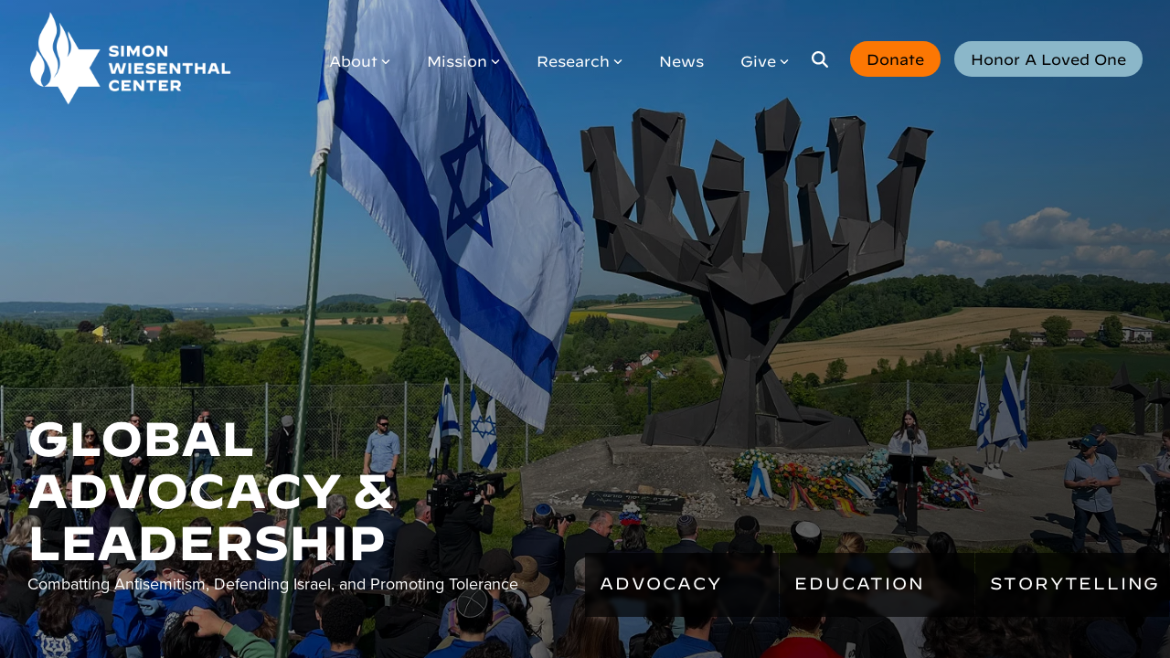

--- FILE ---
content_type: text/html
request_url: http://globalhate.com/
body_size: 222
content:
<html><head><title>GLOBALHATE.COM</title><meta name="keywords" content=""></head><frameset rows="100%", *" border="0" frameborder="0"><frame src="http://wiesenthal.com" name="GLOBALHATE.COM"></frameset></html>

--- FILE ---
content_type: text/html; charset=UTF-8
request_url: https://wiesenthal.org/
body_size: 34938
content:
<!doctype html><html lang="en"><head>
    <meta charset="utf-8">
    <title>Simon Wiesenthal Center | Home</title>
    <link rel="shortcut icon" href="https://wiesenthal.org/hubfs/SWC_Favicon.png">
    <meta name="description" content="Join the Simon Wiesenthal Center in combating antisemitism, promoting tolerance, and advocating for Israel's safety through education, storytelling, and public action initiatives.">
    <link rel="stylesheet" href="https://use.typekit.net/jwt0knd.css">
    
    
    
    
    
    
<meta name="viewport" content="width=device-width, initial-scale=1">

    
    <meta property="og:description" content="Join the Simon Wiesenthal Center in combating antisemitism, promoting tolerance, and advocating for Israel's safety through education, storytelling, and public action initiatives.">
    <meta property="og:title" content="Simon Wiesenthal Center | Home">
    <meta name="twitter:description" content="Join the Simon Wiesenthal Center in combating antisemitism, promoting tolerance, and advocating for Israel's safety through education, storytelling, and public action initiatives.">
    <meta name="twitter:title" content="Simon Wiesenthal Center | Home">

    

    
    <style>
a.cta_button{-moz-box-sizing:content-box !important;-webkit-box-sizing:content-box !important;box-sizing:content-box !important;vertical-align:middle}.hs-breadcrumb-menu{list-style-type:none;margin:0px 0px 0px 0px;padding:0px 0px 0px 0px}.hs-breadcrumb-menu-item{float:left;padding:10px 0px 10px 10px}.hs-breadcrumb-menu-divider:before{content:'›';padding-left:10px}.hs-featured-image-link{border:0}.hs-featured-image{float:right;margin:0 0 20px 20px;max-width:50%}@media (max-width: 568px){.hs-featured-image{float:none;margin:0;width:100%;max-width:100%}}.hs-screen-reader-text{clip:rect(1px, 1px, 1px, 1px);height:1px;overflow:hidden;position:absolute !important;width:1px}
</style>

<link rel="stylesheet" href="https://wiesenthal.org/hubfs/hub_generated/template_assets/1/193143645878/1768178955419/template_main-head.min.css">
<link class="hs-async-css" rel="preload" href="https://wiesenthal.org/hubfs/hub_generated/template_assets/1/193146606479/1768178963656/template_main-foot.min.css" as="style" onload="this.onload=null;this.rel='stylesheet'">
<noscript><link rel="stylesheet" href="https://wiesenthal.org/hubfs/hub_generated/template_assets/1/193146606479/1768178963656/template_main-foot.min.css"></noscript>
<link rel="stylesheet" href="https://wiesenthal.org/hubfs/hub_generated/template_assets/1/194280431746/1760534661035/template_global-styles.min.css">
<link rel="stylesheet" href="https://wiesenthal.org/hubfs/hub_generated/template_assets/1/193335564451/1768178966767/template_child.min.css">
<link rel="stylesheet" href="https://wiesenthal.org/hubfs/hub_generated/module_assets/1/193778365568/1761211818415/module_Global_Header_-_SWC.min.css">

<style>
  
 .hhs-top-bar .hs-menu-wrapper.hs-menu-flow-horizontal>ul li a {
	max-width: none !important;
	vertical-align: bottom;
  padding: 5px 0;
  position: relative;
}

.hhs-top-bar .mega-menu .hs-menu-wrapper > ul > li > ul:before {
	content: '';  
}

.hhs-top-bar .hs-menu-wrapper.hs-menu-flow-horizontal>ul li.hs-item-has-children>a {
  display:flex;
  align-items:center;
}

.hs-menu-wrapper.hs-menu-flow-horizontal>ul li.hs-item-has-children>a svg {
  margin-left:4px !important;
  width: 10px;
}

.hhs-top-bar .hs-menu-wrapper.hs-menu-flow-horizontal>ul li.hs-menu-depth-1 {
 position: relative; 
}

.hhs-top-bar .hs-menu-wrapper.hs-menu-flow-horizontal>ul li.hs-menu-depth-1:hover:after {
 width: 100%;
}

.hhs-top-bar .hs-menu-wrapper.hs-menu-flow-horizontal>ul li.hs-menu-depth-1.active:after,
.hhs-top-bar .hs-menu-wrapper.hs-menu-flow-horizontal>ul li.hs-menu-depth-1.active-branch:after,
.hhs-top-bar .hs-menu-wrapper.hs-menu-flow-horizontal>ul li.hs-menu-depth-1:after {
    content: '';
    position: absolute;
    left: 0px;
    bottom: 4px;
    width: 0;
    height: 2px;
    transition: width 220ms ease-in;
}
.hhs-top-bar .hs-menu-wrapper.hs-menu-flow-horizontal>ul li.hs-menu-depth-1.active:after,
.hhs-top-bar .hs-menu-wrapper.hs-menu-flow-horizontal>ul li.hs-menu-depth-1.active-branch:after{
 width: 100%;
}

.hhs-top-bar .hs-menu-wrapper.hs-menu-flow-horizontal .mega-menu ul li.hs-menu-depth-1:after {
 height: 0; 
}



.hhs-menu-toggle {
	padding-left: 1em;
	display: flex;
	z-index: 1001;
}

.hhs-side-menu .hhs-menu-toggle {
  text-align: right;
  float: right;
  margin-right: 15px;
}

.hhs-side-menu.is-open .hhs-menu-toggle {
  display: block;
}

.hhs-side-menu .hhs-menu-toggle button {
  position: relative;
}

.hamburger-icon {
	width: 1.6em;
	height: 1em;
	position: relative;
	display: block;
	margin: auto;
}
.hamburger-icon .line {
	display: block;
	background: #666;
	width: 1.6em;
	height: 3px;
	position: absolute;
	left: 0;
	border-radius: 0.025em;
	transition: all 0.4s;
	border-radius: 1em;
}
.hamburger-icon .line.line-1 {
	top: 0;
}
.hamburger-icon .line.line-2 {
	top: 50%;
}
.hamburger-icon .line.line-3 {
	top: 100%;
}


.hamburger-icon.active .line-1 {
	transform: translateY(0.75em) translateX(0) rotate(45deg);
}
.hamburger-icon.active .line-2 {
	opacity: 0;
}
.hamburger-icon.active .line-3 {
	transform: translateY(-0.25em) translateX(0) rotate(-45deg);
}

.hhs-side-menu__mobile-controls {
	padding-right: 1em;
  margin-bottom: 0em;
  float: left;
}

.hhs-nav-grid {
	display: flex;
	align-items: center;
}

.hhs-nav-grid__extras {
	display: flex;
}



.hs-search-field {
	position: relative;
	width: 1px;
  height: 39px;
}

.hs-search-field__bar {
	left: 0;
	max-width: 0;
	overflow: hidden;
	transition: all 0.125s ease-in-out;
  height: 100%;
}

.hs-search-field__bar form {
 height: 100%; 
}

.hs-search-field.is-open .hs-search-field__bar {
	width: 40vw;
	max-width: 540px;
	left: max(-40vw, -540px);
  position: absolute;
}

.hhs-top-bar .hs-search-field__bar .hs-search-field__input {
	border: 0;
	border: 1px solid #ccc;
	position: relative;
	z-index: 1000;
  -webkit-border-radius: 3px 3px 3px 3px;
  border-radius: 3px 3px 3px 3px;
  padding: 5px 8px !important;
  height: 100%;
}

.top-bar-search {
	border: 0;
	background: none;
	padding: 4px;
	display: inline-block;
	margin-top: 0px;
	cursor: pointer;
  margin-right: 5px;
  display: flex;
  align-items: center;
}

  .top-bar-search svg {
   height: 18px;
    width: 18px;
  }
  
.hhs-side-menu .top-bar-search {
  position: absolute;
  top: 2px;
  right: 52px;
}

.hhs-side-menu__controls .hhs-lang-switch .globe_class:before,
.hhs-side-menu .fas {
 font-size: 20px; 
}

.hhs-menu-button {
	border: 0;
	background: none;
	display: inline-block;
	cursor: pointer;
}

@media (max-width: 575px) {
  .hhs-menu-button {
    vertical-align: super;
  }
}

.sc-site-header__menu .hs-menu-children-wrapper {
	padding: 0.33em 0 !important;
}

.sc-site-header__menu .hs-menu-item.hs-menu-depth-2 {
	width: 100%;
}

.hhs-top-bar .hs-menu-wrapper.hs-menu-flow-horizontal>ul li.hs-item-has-children ul.hs-menu-children-wrapper li a {
 padding: 10px 0px; 
}

.hhs-lang-switch .lang_list_class li a {
 padding: 10px; 
}


.hs-menu-wrapper.hs-menu-flow-horizontal>ul li.hs-item-has-children ul.hs-menu-children-wrapper {
 visibility: hidden;
  opacity: 0;
}



.hhs-side-menu .hhs-lang-switch .globe_class:before {
	color: #000; 
}

.hhs-side-menu {
	position: fixed;
	max-height: 100vh; 
	top: 0;
	bottom: 0;
	background-color: #fff;
	padding-top: 1em;
	z-index: 100001;
	overflow-y: auto;
	right: -100%;
	transition: all 0.5s ease-in-out;
}

.page-editor .hhs-side-menu {
	height: 0px; 
}

.hhs-side-menu.is-open {
	right: 0;
}

.body-wrapper.nav-is-open  {
	overflow-y: hidden;
}

.body-wrapper::after {
	content: '';
	position: absolute;
	top: 0;
	right: 0;
	bottom: 0;
	left: 100%;
	opacity: 0;
	pointer-events: none;
	z-index: 1000;
	transition: all 0.33s ease-in-out;
}

.body-wrapper.nav-is-open::after {
	left: 0;
	opacity: 1;
}

.hhs-side-menu__ctas {
	padding: 1.88em 2em 0em;
}

.hhs-side-menu__form {
	padding: 0em 2em 0em;
}
.hhs-side-menu__text {
	padding: 0em 2em 0em;
}

.hhs-side-menu__text.text-above {
 padding-top: 2em; 
}

.hhs-side-menu__ctas .hhs-header-cta {
	float: left;
	margin: 0 1em 0 0;
}
.hhs-side-menu__ctas .hhs-header-cta a {
 margin-bottom: 15px; 
}

.hs-menu-flow-vertical .hhs-nav-links {
	display: block;
}

.hs-menu-wrapper.hs-menu-flow-vertical>ul li a {
	padding: 0.2em 0 !important;
	max-width: 100%;
	width: 100%;
  overflow: visible;
}

.hhs-side-menu__mobile {
	padding: 1em 2.25em 0 2em;
}

.hhs-side-menu__mobile .sc-site-header__menu {
	padding-bottom: 1em;
	border-bottom: 1px solid rgba(125,125,125, 0.42);
}

.hhs-nav-links {
	margin: 0 !important;
  vertical-align: bottom;
}

.hs-menu-wrapper.hs-menu-flow-vertical>ul li.hs-item-has-children ul.hs-menu-children-wrapper {
	font-size: 0.88em;
	display: block;
	visibility: visible;
	opacity: 1;
	position: static;
	background: none;
	padding-left: 1.33em !important;
	padding-top: 0 !important;
}

.hhs-side-menu .hs-menu-flow-vertical>ul li.hs-item-has-children ul.hs-menu-children-wrapper {
	max-height: 0;
	overflow: hidden;
  opacity: 0;
	transition: none;
  -webkit-transition: none;
  background-color: transparent !important;
}

.hhs-side-menu .hs-menu-flow-vertical>ul li.hs-item-has-children ul.hs-menu-children-wrapper.is-open {
	max-height: 100%;
  opacity: 1;
	transition: none ;
  -webkit-transition: none;
  margin-top: 15px;
}

.fa-caret-right::after {
	content: '\f0da';
}

.hhs-sidebar-nav-toggle {
  display: inline-block;
	border: 0;
	background: none;
	font-size: 1rem;
	padding: 0.25rem 0.66rem 0.25rem;
	line-height: 1;
  width: 48px;
  height: 48px;
  position: absolute;
  right: 0;
  top: -10px;
	-webkit-transition: all 300ms ease-in-out;
	-moz-transition: all 300ms ease-in-out;
	-ms-transition: all 300ms ease-in-out;
	-o-transition: all 300ms ease-in-out;
	transition: all 300ms ease-in-out;
}

.hhs-sidebar-nav-toggle.is-open > * {
	transform: rotate(45deg);
	-webkit-transition: all 300ms ease-in-out;
	-moz-transition: all 300ms ease-in-out;
	-ms-transition: all 300ms ease-in-out;
	-o-transition: all 300ms ease-in-out;
	transition: all 300ms ease-in-out;
}

.hhs-side-menu__extras {
	padding: 0.66em 2em;
}
.hhs-side-menu__extras .hs-menu-item {
	width: 100%;
}

.hhs-side-menu__extras .hs-menu-wrapper.hs-menu-flow-horizontal>ul li a {
	width: 100%;
	padding: 0.25em 0;
  overflow: visible;
}

.hhs-top-bar .hs-menu-wrapper.hs-menu-flow-horizontal>ul li.hs-item-has-children ul.hs-menu-children-wrapper {
  max-width: 250px;
  width: max-content;
  line-height: 1;
  -webkit-box-shadow: 0 0 4px 4px rgba(0,0,0,0.05);
  box-shadow: 0 0 4px 4px rgba(0,0,0,0.05);
}

.hs-menu-wrapper.hs-menu-flow-horizontal .mega-menu ul li.hs-item-has-children ul.hs-menu-children-wrapper {
  -webkit-box-shadow: 0 0 0px 0px rgba(0,0,0,0.0);
  box-shadow: 0 0 0px 0px rgba(0,0,0,0.0);
}

.hhs-top-bar .hs-menu-wrapper.hs-menu-flow-horizontal>ul li.hs-item-has-children ul.hs-menu-children-wrapper li a {
  line-height: 1;
  width: auto !important;
  padding: 10px 20px 10px 10px;
}

.hhs-side-menu__extras .hs-menu-wrapper.hs-menu-flow-horizontal>ul li.hs-item-has-children ul.hs-menu-children-wrapper {
  visibility: visible;
  opacity: 1;
  position: static;
}
.hhs-side-menu__extras .hs-menu-wrapper.hs-menu-flow-horizontal>ul li.hs-item-has-children ul.hs-menu-children-wrapper a {
 text-indent: 10px; 
}
.hhs-side-menu__extras .hs-menu-wrapper.hs-menu-flow-horizontal>ul li.hs-item-has-children ul.hs-menu-children-wrapper li li a {
 text-indent: 20px; 
}
  

body.user-is-tabbing .hs-menu-item.hs-menu-depth-1:focus-within > .hs-menu-children-wrapper {
  opacity: 1;
  visibility: visible;
}


body.user-is-tabbing .hs-menu-item.hs-menu-depth-2:focus-within > .hs-menu-children-wrapper {
  opacity: 1;
  visibility: visible;
}


body.user-is-tabbing .hs-menu-item.hs-menu-depth-3:focus-within > .hs-menu-children-wrapper {
  opacity: 1;
  visibility: visible;
}

.hhs-side-menu .hs-menu-wrapper.hs-menu-flow-horizontal>ul li.hs-item-has-children>a:after {
  content: '' !important;
}

@media (min-width: 510px) {
	.hhs-side-menu__mobile-controls {
		display: none;
	}
}


@media (max-width: 509px) {
	.hhs-nav-grid__extras .top-bar-search,
	.hhs-nav-grid__extras .hhs-lang-switch {
		display: none;
	}
}

.hhs-side-menu .sc-site-header__menu.hs-menu-flow-vertical {
	overflow: initial;
	height: auto;
}

.hhs-side-menu span {
	display: inline;
}

.hhs-side-menu__controls {
	position: relative; 
  width: 100%;
  z-index: 100000;
  margin: 0em 0 0 auto;
}


.hhs-side-menu__controls .hs-search-field .hs-search-field__bar {
 width: 0px;
  display: none;
}

.hhs-side-menu__controls .hs-search-field.is-open .hs-search-field__bar {
	width: 14.5em;
	max-width: 14.5em;
  top: -3px;
	left: 2em;
  display: block;
  position: absolute;
  height: 100px;
}

.hhs-side-menu__controls .hs-search-field {
	z-index: 1000; 
}

.hhs-side-menu__controls .hs-search-field input {
	padding: 8px;
  font-size: 16px;
  border: 1px solid #dddddd;
  -webkit-border-radius: 3px;
  border-radius: 3px;
  outline: none;
  box-shadow: none;
}

.hhs-side-menu .hs-menu-wrapper.hs-menu-flow-vertical li a {
  white-space: inherit;
}

.hhs-side-menu__footer {
	padding: 2em;
	text-align: right;
}

.hhs-side-menu__footer i {
	font-size: 18px;
	padding: 5px;
}
.hhs-side-menu__footer i span {
	display: none;
}


.hhs-side-menu__footer svg {
	width: 28px;
  height: 28px;
	padding: 5px;
}


.hhs-side-menu {
	display: flex;
	flex-direction: column;
}



.hhs-top-bar div.hs_cos_wrapper_type_cta {
	display: inline; 
}



.mega-menu {
	left: 0; 
	position: fixed;
	width: 100%;
	padding:15px;
	z-index: 10000;
	box-shadow: 0 4px 5px 0 rgba(0,0,0,0.1);
}

.mega-menu {
	opacity: 0; 
	pointer-events: none; 
	transition: opacity .2s ease-in-out,
				max-height .8s ease-in-out,
				padding .2s ease-in-out;
  transition-delay: 300ms;
	max-height: 0;
	padding: 0;
  cursor: default;
  box-sizing: border-box;
  background-clip: padding-box;
}
.mega-menu.active {
	opacity: 1;
	visibility: visible; 
	pointer-events: inherit;
	max-height: 10000px;
	padding: 50px 0; 
}

.mega-menu::before {
	content: '';
	width: 100%;
	display: block;
	background: transparent;
	position: absolute;
  pointer-events: auto;
}

.mega-menu.mega-scrolled {
	top: 55px; 
}


.side-bar-nav {
	height:680px;
	overflow-y: scroll;
}

.side-bar-nav .hs-menu-wrapper.hs-menu-flow-vertical.flyouts>ul li.hs-item-has-children ul.hs-menu-children-wrapper,
.mega-menu .hs-menu-wrapper.hs-menu-flow-vertical.flyouts>ul li.hs-item-has-children ul.hs-menu-children-wrapper {
	left: auto;
	top: auto;
	visibility: visible;
	opacity: 1;
	position: static; 
}

.mega-menu .hs-menu-wrapper.hs-menu-flow-vertical > ul {
	margin-bottom: 0px; 
}

.mega-menu .hs-menu-wrapper.hs-menu-flow-vertical>ul li a,
.mega-menu .widget-type-post_listing ul li a{
	padding: 2px 0px !important;
	width: auto !important;
	white-space: normal;
	text-indent: inherit;
}

.mega-menu .key-menu .hs-menu-wrapper.hs-menu-flow-vertical>ul li:first-child a {
	padding: 0px 0px !important;
	width: auto !important;
}


.mega-menu .hs-menu-wrapper.hs-menu-flow-vertical > ul li.hs-menu-depth-2 > a {
	font-size: .9em;
	padding-left: 5px;
}

.hhs-top-bar .mega-menu .hs-menu-wrapper.hs-menu-flow-horizontal>ul li{
 margin-top: 5px;
 margin-bottom: 5px;
}

.custom-menu-primary .mega-menu .hs-menu-wrapper>ul,
.custom-menu-primary .mega-menu .hs-menu-wrapper>ul ul,
.custom-menu-primary .mega-menu .widget-type-post_listing ul,
.custom-menu-primary .mega-menu .widget-type-post_listing ul ul{
	-webkit-box-shadow: none;
	box-shadow: none;
	background: transparent !important;
}

.custom-menu-primary .hs-menu-wrapper > ul ul,
.custom-menu-primary .mega-menu .key-menu .hs-menu-wrapper>ul,
.custom-menu-primary .mega-menu .key-menu .hs-menu-wrapper>ul ul {
	padding: 0px; 
}

.custom-menu-primary .mega-menu .hs-menu-wrapper>ul ul {
	min-width: 170px !important;
}

.custom-menu-primary .hs-menu-wrapper .mega-menu > ul > li,
.custom-menu-primary .mega-menu .hs-menu-wrapper>ul>li,
.hhs-header-menu .hs-menu-wrapper.hs-menu-flow-horizontal .mega-menu .hs-menu-flow-vertical ul li a,
.hhs-header-menu .hs-menu-wrapper.hs-menu-flow-horizontal .mega-menu .widget-type-post_listing ul li a{
	text-transform: none !important;
	font-weight: normal !important;
	display: block;
	clear: both;
}

.hhs-top-bar .mega-nav-con .hs-menu-wrapper.hs-menu-flow-horizontal>ul li a {
	padding-bottom: 5px;
}

.hhs-header-menu .hs-menu-wrapper.hs-menu-flow-horizontal .mega-menu .key-menu.hs-menu-flow-vertical ul li:first-child a {
	line-height: 1em; 
}

.custom-menu-primary .mega-menu .hs-menu-wrapper > ul > li, 
.custom-menu-primary .hs-menu-wrapper .mega-menu > ul > li {
	margin-left: 0px !important;
}

.custom-menu-primary .mega-menu .hs-menu-wrapper>ul ul {
	padding: 0px 0  10px 10px !important; 
}

.hhs-header-menu .hs-menu-wrapper.hs-menu-flow-horizontal .mega-menu>ul li a {
	font-weight: normal !important; 
}

.custom-menu-primary .hs-menu-wrapper .mega-menu ul>li>ul:before,
.hs-menu-wrapper.hs-menu-flow-horizontal .mega-menu ul li.hs-item-has-children>a:after {
	display: none !important; 
}

.custom-menu-primary .mega-menu .hs-menu-wrapper > ul li a:hover {
	background-color: transparent !important; 
}

.custom-menu-primary .mega-menu .hs-menu-wrapper > ul {
	float: none !important; 
}

.hs-menu-wrapper.hs-menu-flow-horizontal .mega-menu ul li.hs-item-has-children ul.hs-menu-children-wrapper {
	display: block;
	opacity: 1;
	visibility: visible;
	position: static;
}


.mega-text-con {
	white-space: normal; 
}
.mega-text-con ul {
	padding-left: 20px !important; 
}
.mega-text-con li {
	list-style-type: disc; 
	width: 100%;
}

.custom-menu-primary .hs-menu-wrapper > ul .mega-menu ul {
	background: transparent !important; 
	box-shadow: none !important;
	-webkit-box-shadow: none !important;
}
  


@media (max-width: 922px){
	.mega-menu.active {
		display: none !important;
		opacity: 0;
	}
	.hhs-header-menu .hs-menu-wrapper.hs-menu-flow-horizontal>ul li a span {
		padding: 0px !important; 
	}
	.header-container-wrapper .container-fluid .mega-menu {display: none !important;}
	.header-container-wrapper .container-fluid .row-fluid .mega-menu,
	.custom-menu-primary .mega-menu {
		display: none;
		opacity: 0;
		visibility: hidden;
	}
}

.mega-nav-con .hs-menu-item {
	width: 100%;
}

.mega-nav-con .hs-menu-wrapper.hs-menu-flow-horizontal>ul li.hs-item-has-children ul.hs-menu-children-wrapper {
	display: block;
	width: 100%;
	visibility: visible;
	opacity: 1;
	position: static;
	background: none;
	padding-left: 0.33em !important;
}

.mega-nav-con .hs-menu-wrapper.hs-menu-flow-horizontal>ul li a {
	padding: 0.33em 0;
}

[class^=mega-drop].loaded::before {
 display: block;
   width: 20px;
  height: 20px;
  position: absolute;
  right: -20px;
  top: 0;
}

.hs-menu-wrapper.hs-menu-flow-horizontal>ul li.hs-item-has-children>a .mega-menu svg {
 width: auto !important; 
}



.hhs-nav {
	padding-right: 0 !important;
	padding-left: 0 !important;
}


.hhs-alt-nav .hhs-header-logo .logo-sticky,
.hhs-header-logo .logo-standard {
	display: block;
}

.hhs-alt-nav .hhs-header-logo .logo-standard,
.hhs-header-logo .logo-sticky {
	display: none;
}
.sticky-menu .hhs-header-logo .logo-standard {
	display: none;
}
.sticky-menu .hhs-header-logo .logo-sticky {
	display: block;
}

.hhs-header-logo,
.hhs-nav-opt-items {
	display: table-cell;
	vertical-align: middle;
}

.hhs-header-logo {
	position: relative;
	z-index: 10;
}

.hhs-header-menu {
	float: right !important;
}



 
 .hhs-lang-switch {
   float: right;
 }

.hhs-lang-switch span {
  display: flex;
  height: 100%;
}
 
 .hhs-lang-switch .lang_switcher_class {
   padding: 7px 10px;
   display: flex;
   align-items:center;
 }
 
 .hhs-lang-switch .globe_class {
   background-image: none !important;
   -webkit-font-smoothing: antialiased;
   display: inline-block;
   font-style: normal;
   font-variant: normal;
   text-rendering: auto;
   line-height: 1;
   font-weight: 900;
 }


.hhs-side-menu__controls .hhs-lang-switch {
	position: absolute;
	top: 5px;
	right: 100px;
}

.hhs-side-menu__controls .hhs-lang-switch .lang_switcher_class {
	padding: 0px;
	margin-top: 0;
}

 
 .hhs-lang-switch .lang_list_class {
   text-align: left;
   border: none;
   top: 35px;
   left: -10px;
   padding-top: 0px !important;
   -webkit-box-shadow: 0 0 5px 0px rgba(0,0,0,0.1);
   box-shadow: 0 0 5px 0px rgba(0,0,0,0.1);
   min-width: 100px;
   width: max-content;
 }

.hhs-side-menu .hhs-lang-switch .lang_list_class {
   top: 30px;
  z-index: 1000;
}
 
 .hhs-lang-switch .lang_list_class:before {
    border: none;
   width: 100% !important;
   height: 15px !important;
   background-color: transparent;
   margin-left: auto;
   left: auto;
 }
 .hhs-lang-switch .lang_list_class:after {
   border: 5px solid transparent;
   left: 85px;
   top: -10px;
 }
 .hhs-side-menu .hhs-lang-switch .lang_list_class:after {
   left: 76px;
 }



 .hhs-lang-switch .lang_list_class li:first-child,
 .hhs-lang-switch .lang_list_class li{
   border: none !important; 
 }
 .hhs-lang-switch .lang_list_class li:first-child {
   padding-top: 10px; 
 }
 
 .hhs-lang-switch .lang_list_class li:last-child {
   padding-bottom: 10px; 
 }
 
 .hhs-lang-switch .lang_list_class li {
   padding: 0px; 
   margin-bottom: 0px;
 }
 

.hhs-lang-switch .lang_list_class li a {
  display: block;
}

.hhs-lang-switch,
.hhs-header-search,
.hhs-header-cta {
	float: right;
	margin-left: 15px;
	z-index: 1000;
	position: relative;
  display: flex;
}
  
.hhs-head-cta-1 {
  margin-right: 15px;
}

.hhs-lang-switch a,
.hhs-header-search a{
	padding: 10px 5px;
	display: block;
}

.hhs-header-search a i {
	vertical-align: bottom;
}

.hhs-lang-switch .globe_class svg {
	vertical-align: middle;
}


.hhs-header-mod .hs-menu-wrapper.hs-menu-flow-horizontal > ul li.hs-item-has-children ul.hs-menu-children-wrapper li {
	width: 100%;
	display: block;
	clear: both;
}

.hhs-header-hat {
	position: relative;
	z-index: 1000;
}


.hhs-header-hat .col-12 {
	padding-left: 0px;
	padding-right: 0px;
}

.hhs-header-hat .col-12 * {
 margin-bottom: 0px; 
}

.hhs-hat-menu .hs-menu-wrapper.hs-menu-flow-horizontal>ul {
	float: right;
}
.hhs-header-menu .hs-menu-wrapper.hs-menu-flow-horizontal>ul li a span {
	padding: 10px 0;
}



.hhs-header-menu .hs-menu-wrapper.hs-menu-flow-horizontal>ul li .mega-menu a {
	color: #555555 !important;
	padding: 5px;
	text-transform: none;
}

.hhs-top-bar .hs-menu-wrapper.hs-menu-flow-horizontal>ul li .mega-menu a {
  white-space: normal !important;
}

.hs-menu-wrapper.hs-menu-flow-horizontal .mega-menu ul li.hs-item-has-children ul.hs-menu-children-wrapper {
	display: block;
	opacity: 1;
	visibility: visible;
	position: static;
}

.mega-text-con {
	white-space: normal; 
}
.mega-text-con ul {
	padding-left: 20px !important; 
}
.mega-text-con li {
	list-style-type: disc; 
	width: 100%;
}

.custom-menu-primary .hs-menu-wrapper > ul .mega-menu ul {
	background: transparent !important; 
	box-shadow: none !important;
	-webkit-box-shadow: none !important;
}



.hhs-hat-menu .hs-menu-wrapper.hs-menu-flow-horizontal>ul {
	margin-right: 0px;
}

.hhs-hat-menu .hs-menu-wrapper.hs-menu-flow-horizontal>ul li a {
	max-width: none;
	overflow: visible;
}




.custom-menu-primary .hs-menu-wrapper {
	overflow: visible !important;
}

.custom-menu-primary .hs-menu-wrapper > ul{
	float: right;
}

.custom-menu-primary .hs-menu-wrapper > ul > li{
	font-weight: normal;
	margin-left: 0px !important;
	margin-bottom: 0px;
}

.custom-menu-primary .hs-menu-wrapper > ul > li > a{
	padding: 10px 15px;
	position: relative;
	display: block;
}

.custom-menu-primary a:hover {
	color: #000000;
}


.hs-menu-children-wrapper .hs-menu-item.active,
.custom-menu-primary .hs-menu-wrapper .hs-menu-children-wrapper li.active a:hover,
.sticky-menu .hs-menu-item.active,
.sticky-menu .custom-menu-primary .hs-menu-wrapper > ul li.active a:hover{
	background-color: transparent !important;
	cursor: default !important;
}
  

.sticky-menu {
	visibility: hidden;
	-webkit-transform: translateY(-100%);
	-ms-transform: translateY(-100%);
	-o-transform: translateY(-100%);
	transform: translateY(-100%);
	-webkit-transition: all .3s ease;
	-o-transition: all .3s ease;
	transition: all .3s ease;
	opacity: 0;
	-webkit-box-shadow: 0 2px 3px 1px rgba(0,0,0,.1);
	box-shadow: 0 2px 3px 1px rgba(0,0,0,.1);
}

.sticky-menu.active {
	z-index: 999;
	position: fixed;
	top: 0;
	left: 0;
	right: 0;
	visibility: visible;
	-webkit-transform: translateY(0);
	-ms-transform: translateY(0);
	-o-transform: translateY(0);
	transform: translateY(0);
	transition: all .3s ease;
	opacity: 1;
}


.sticky-menu .widget-type-logo img {
	height: 35px !important;
	width: auto !important;
	margin: 10px 0;
}

.hhs-header.sticky-menu.active {
	padding: 5px 0px !important;
}

.custom-menu-primary.js-enabled .hamburger {
	display: none;
}

@media (max-width: 922px){
	.sticky-menu.active {
		position: static !important;
	}
	.sticky-menu .widget-type-cta {
		display: none;
	}
	.sticky-menu .widget-type-logo img {
		margin: 0;
	}
	.sticky-menu .page-center {
		padding: 0 10px !important;
	}
	.hhs-nav {
		position: relative;
	}
	.hhs-nav-opt-items {
		padding-right: 40px;
	}
	.custom-menu-primary.js-enabled {
		float: none;
		position: absolute;
		top: 0px;
		left: 0px;
	}
	.custom-menu-primary .hs-menu-wrapper,
	.custom-menu-primary.js-enabled .hs-menu-wrapper,
	.custom-menu-primary.js-enabled .hs-menu-children-wrapper{
		display: none;
	}
	.custom-menu-primary.js-enabled .hamburger {
		display: inline-block;
	}
	.hhs-header-menu .hs-menu-wrapper.hs-menu-flow-horizontal>ul li a {
		padding: 0px 15px;
	}
	.hhs-header-logo {
		position: relative;
		z-index: 1000;
	}
	.custom-menu-primary.js-enabled .hs-menu-wrapper > ul > li{
		margin-left: 0px !important;
	}
	.hamburger {
		padding-top: 10px; 
	}
}

@media (max-width: 575px){
	nav {
		transition: height 0.5s ease-in-out;
	}
	.hhs-header-mod .hhs-nav {
		padding-top: 25px; 
	}
	.custom-menu-primary.js-enabled {
		top: 20px; 
	}
	.hhs-hat-menu {
		position: relative;
	}
	.hhs-hat-menu .hs-menu-wrapper.hs-menu-flow-horizontal>ul li a {
		text-align: center !important;
		padding: 0 !important;
	}
	.hhs-hat-menu .hs-menu-wrapper.hs-menu-flow-horizontal ul li li a {
		padding: 2px 10px !important;
	}
	.hhs-hat-menu .hhs-header-search a {
		padding: 5px 0px 5px 10px;
	}

	.hhs-hat-menu .hs-menu-wrapper.hs-menu-flow-horizontal>ul,
	.hhs-hat-menu > ul {
		width: 100% !important;
		margin: 0px auto !important;
		float: none !important;
    text-align: center;
	}
  
  .hhs-hat-menu .hs-menu-wrapper.hs-menu-flow-horizontal>ul li.hs-menu-depth-1 {
   display: inline-block;
    text-align: center;
    padding: 0 5px;
  }
  .hhs-hat-menu .hs-menu-children-wrapper:before {
   text-align: left; 
  }
}


  
  
  
  .hhs-top-bar {
    background-color: rgba(0, 0, 0, 0.0);
    padding: 10px 0;
    
      position: absolute;
      left: 0;
      right: 0;
      z-index: 999;
    
  }
  .hhs-top-bar.sticky-menu.active {
    padding: 5px 0; 
  }
  
  @media (min-width: 992px) {
    
      .hhs-header-hat .container,
      .hhs-top-bar .container {
        padding-right: 30px;
        padding-left: 30px;
      }
    
  }
  
  
  
  .hhs-top-bar.hhs-alt-nav .logo-sticky,
  .logo-standard  {
    max-width: 227px;
    float: left;
  }
  
  .hhs-top-bar.hhs-alt-nav.sticky-menu.active .logo-sticky,
  .logo-sticky  {
    max-width: 100px;
    float: left;
  }
  
  .hhs-header-logo {
    padding-top:  0px;
  }
  
  
  .hhs-nav-grid__menu {
    
      margin-left: auto;
    
  }
  
  .hhs-top-bar .hs-menu-wrapper.hs-menu-flow-horizontal>ul li a,
  .hs-menu-wrapper.hs-menu-flow-horizontal ul.hhs-nav-links .hs-menu-item a {
    color: rgba(255, 255, 255, 1.0);
  }
  
  
  .hhs-top-bar .hs-menu-wrapper.hs-menu-flow-horizontal>ul li {
    margin: 15px 20px;
  }
  
  .hhs-top-bar .hs-menu-wrapper.hs-menu-flow-horizontal>ul li a:hover,
  .hs-menu-wrapper.hs-menu-flow-horizontal ul.hhs-nav-links .hs-menu-item a:hover,
  .hhs-top-bar .hs-menu-wrapper.hs-menu-flow-horizontal>ul li a:hover{
    color: rgba(255, 255, 255, 1.0);
  } 
  
  .hhs-top-bar .hs-menu-wrapper.hs-menu-flow-horizontal>ul li a svg,
  .hhs-header-search a svg,
  .hhs-lang-switch svg,
  .top-bar-search svg{
    fill: rgba(255, 255, 255, 1);
  }
  .hhs-top-bar .hs-menu-wrapper.hs-menu-flow-horizontal>ul li a:hover svg {
   fill: rgba(255, 255, 255, 1.0); 
  }
  
  .hhs-top-bar .hs-menu-wrapper.hs-menu-flow-horizontal>ul li a svg {
    -webkit-transition: fill 400ms ease-in-out;
    -moz-transition: fill 400ms ease-in-out;
    -ms-transition: fill 400ms ease-in-out;
    -o-transition: fill 400ms ease-in-out;
    transition: fill 400ms ease-in-out;
  }
  .hhs-top-bar .hs-menu-wrapper.hs-menu-flow-horizontal>ul li li a svg {
    -moz-transform: rotate(-90deg);
    -webkit-transform: rotate(-90deg);
    -o-transform: rotate(-90deg);
    -ms-transform: rotate(-90deg);
    transform: rotate(-90deg);
    vertical-align: sub;
  }
  
  .hhs-top-bar .hs-menu-wrapper.hs-menu-flow-horizontal>ul li.hs-menu-depth-1.active:after,
  .hhs-top-bar .hs-menu-wrapper.hs-menu-flow-horizontal>ul li.hs-menu-depth-1:after {
    background-color: rgba(242, 245, 248, 1.0);
  }
  
  
  
  .hhs-lang-switch .globe_class svg{
    fill: rgba(255, 255, 255, 1);
  }
  
  .lang_list_class li {
     background: rgba(255, 255, 255, 1) !important;
  }
  
  .hhs-lang-switch .lang_list_class:after {
   border-bottom-color: rgba(255, 255, 255, 1) !important;
  }
  
  
 
  .hhs-hat-menu .hs-menu-children-wrapper,
  .sc-site-header__menu .hs-menu-children-wrapper {
    background-color: rgba(255, 255, 255, 1) !important;
  }
  
  .sc-site-header__menu .mega-menu .hs-menu-children-wrapper {
    background-color: transparent !important;
  }
  
  .hhs-hat-menu .hs-menu-children-wrapper:before,
  .hs-menu-wrapper.hs-menu-flow-horizontal>ul li.hs-item-has-children ul.hs-menu-children-wrapper:before {
     color: rgba(255, 255, 255, 1) !important;
  }
  
  .hhs-hat-menu .hs-menu-children-wrapper li a,
  .hhs-lang-switch .lang_list_class li a,
  .custom-menu-primary .hs-menu-wrapper > ul li a, 
  .hs-menu-wrapper.hs-menu-flow-horizontal > ul li.hs-item-has-children ul.hs-menu-children-wrapper li a,
  .hhs-lang-switch .lang_list_class li a {
    color: #444444;
    font-size: 14px !important;
  }
  
  .hhs-hat-menu .hs-menu-children-wrapper li a:hover,
  .hhs-lang-switch .lang_list_class li a:hover,
  .hs-menu-wrapper.hs-menu-flow-horizontal ul.hhs-nav-links .hs-menu-item.hs-menu-depth-2 a:hover,
  .hhs-top-bar .hs-menu-wrapper.hs-menu-flow-horizontal>ul li.hs-item-has-children ul.hs-menu-children-wrapper li a:hover{
   background-color: rgba(139, 183, 201, 1) !important;
  }
  
  .hhs-hat-menu .hs-menu-children-wrapper li a:hover,
  .hhs-lang-switch .lang_list_class li a:hover,
  .custom-menu-primary .hs-menu-wrapper > ul li.hs-item-has-children ul.hs-menu-children-wrapper li a:hover,
  .hs-menu-wrapper.hs-menu-flow-horizontal ul.hhs-nav-links .hs-menu-item.hs-menu-depth-2 a:hover,
  .hhs-top-bar .hs-menu-wrapper.hs-menu-flow-horizontal>ul li.hs-item-has-children ul.hs-menu-children-wrapper li a:hover{
   color: #333 !important;
  }
  
  .hhs-top-bar.hhs-alt-nav .hs-menu-wrapper.hs-menu-flow-horizontal>ul li.hs-menu-item.hs-menu-depth-2 a:hover svg {
    fill: #333 !important;
  }
  
  .custom-menu-primary .hs-menu-wrapper > ul li.hs-item-has-children ul.hs-menu-children-wrapper li.active a:hover {
    color: #444444 !important;
  }
  
  .hhs-top-bar.hhs-alt-nav .hs-menu-wrapper.hs-menu-flow-horizontal ul.hhs-nav-links ul .hs-menu-item.sub-active > a,
  .hhs-top-bar .hs-menu-wrapper.hs-menu-flow-horizontal ul.hhs-nav-links ul .hs-menu-item.sub-active > a{
      background-color: rgba(242, 245, 248, 1) !important;
     color: #333 !important;
    }
    
  
  
  .hhs-top-bar.hhs-alt-nav.sticky-menu,
  .hhs-top-bar.sticky-menu,
  .hhs-top-bar.hhs-alt-nav{
    background-color: rgba(238, 238, 238, 1);
  }
  .sticky-menu.active {
    background-color: rgba(238, 238, 238, 1);
  }
  
  .hhs-top-bar.sticky-menu .hs-menu-wrapper.hs-menu-flow-horizontal>ul li a,
  .hhs-top-bar.hhs-alt-nav .hs-menu-wrapper.hs-menu-flow-horizontal>ul li a,
  .hhs-top-bar.hhs-alt-nav .hs-menu-wrapper.hs-menu-flow-horizontal ul.hhs-nav-links .hs-menu-item a,
  .sticky-menu .hs-menu-wrapper.hs-menu-flow-horizontal ul.hhs-nav-links li a,
  .sticky-menu .hhs-lang-switch .globe_class:before{
    color: rgba(0, 79, 131, 1.0);
  }
  
  .hhs-top-bar.hhs-alt-nav .hhs-lang-switch .globe_class svg {
     fill: rgba(0, 79, 131, 1.0);
  }
  
  .hhs-top-bar.sticky-menu .hs-menu-wrapper.hs-menu-flow-horizontal>ul li a svg,
  .sticky-menu .hhs-nav-grid__extras svg,
  .hhs-top-bar.hhs-alt-nav .hhs-header-search a svg {
    fill: rgba(0, 79, 131, 1.0);
  }
  
  .hhs-top-bar.hhs-alt-nav .hs-menu-wrapper.hs-menu-flow-horizontal ul.hhs-nav-links ul .hs-menu-item a {
    color: #444444;
  }
  
  .hhs-top-bar.sticky-menu .hs-menu-wrapper.hs-menu-flow-horizontal>ul li a:hover,
  .hhs-top-bar.hhs-alt-nav .hs-menu-wrapper.hs-menu-flow-horizontal>ul li a:hover,
  .hhs-top-bar.hhs-alt-nav .hhs-top-bar .hs-menu-wrapper.hs-menu-flow-horizontal .hs-menu-depth-1:first-child:hover,
  .hhs-top-bar.hhs-alt-nav .fas:hover,
  .sticky-menu .hhs-top-bar .hs-menu-wrapper.hs-menu-flow-horizontal .hs-menu-depth-1:first-child:hover,
  .sticky-menu .hs-menu-wrapper.hs-menu-flow-horizontal ul.hhs-nav-links li a:hover,
  .sticky-menu .hhs-header-search a i:hover{
    color: rgba(139, 183, 201, 1.0) !important;
  }
  .hhs-top-bar.sticky-menu .hs-menu-wrapper.hs-menu-flow-horizontal>ul li a:hover svg,
  .hhs-top-bar.hhs-alt-nav .hs-menu-wrapper.hs-menu-flow-horizontal>ul li a:hover svg {
   fill: rgba(139, 183, 201, 1.0) !important; 
  }
  
  
  
  .hhs-top-bar.hhs-alt-nav .hs-menu-wrapper.hs-menu-flow-horizontal>ul li a svg, 
  .hhs-top-bar.hhs-alt-nav .hhs-header-search a svg, 
  .hhs-top-bar.hhs-alt-nav .top-bar-search svg {
    fill: rgba(0, 79, 131, 1) !important;
  }
  
  
  .hhs-top-bar.hhs-alt-nav .hs-menu-wrapper.hs-menu-flow-horizontal>ul li.hs-menu-depth-1.active:after,
  .hhs-top-bar.hhs-alt-nav .hs-menu-wrapper.hs-menu-flow-horizontal>ul li.hs-menu-depth-1:after,
  .sticky-menu.hhs-top-bar .hs-menu-wrapper.hs-menu-flow-horizontal>ul li.hs-menu-depth-1.active:after,
  .sticky-menu.hhs-top-bar .hs-menu-wrapper.hs-menu-flow-horizontal>ul li.hs-menu-depth-1:after {
    background-color: rgba(139, 183, 201, 1.0);
  }
 
  
  
  .hhs-header-cta .cta-secondary,
  .hhs-header-cta .cta-tertiary,
  .hhs-header-cta .cta-primary,
  .hhs-header-cta .cta-four,
  .hhs-header-cta .cta-five{
    padding: 9px 18px !important;
    font-size: 16px !important;
    -webkit-box-shadow: none;
    box-shadow: none;
  }
  
   
   
  
  .hhs-side-menu {
   width:  400px;
  }
  
  .hhs-side-menu {
   background-color:  rgba(255, 255, 255, 1.0);
  }
  
  .body-wrapper::after {
    background-color:  rgba(0, 0, 0, 0.6);
  }
  
  
  
  .hamburger-icon .line {
    background: rgba(255, 255, 255, 1.0);
  }
  
  .hhs-top-bar.hhs-alt-nav .hamburger-icon .line,
  .sticky-menu .hamburger-icon .line {
    background: rgba(68, 68, 68, 1.0);
  }
  
  .hamburger-icon.active .line {
    background: rgba(51, 51, 51, 1.0);
  }
  .hhs-side-menu .top-bar-search svg,
  .hhs-side-menu .hhs-lang-switch .globe_class svg {
    fill: rgba(51, 51, 51, 1.0);
  }
  .hhs-side-menu .top-bar-search {
    padding: 4px;
  }
  .hhs-side-menu .top-bar-search svg {
   height: 20px;
    width: 20px;
  }
  
  
  
  
  .hhs-side-menu .hhs-lang-switch .globe_class:before,
  .hhs-side-menu .fas{
    color: rgba(51, 51, 51, 1.0);
  }
  
  .hhs-top-bar .fas {
    fill: #fff;
  }
  
  .hhs-side-menu__footer a svg,
  .hhs-side-menu__footer a:visited svg {
    fill: #004f83;
  }
  
  .hhs-side-menu__footer a:hover svg,
  .hhs-side-menu__footer a:focus svg {
    fill: #8bb7c9;
  }
  
  
  
  .hhs-side-menu .hhs-side-menu__mobile li a {
    font-size: 18px;
    font-weight: bold;
    color: rgba(51, 51, 51, 1.0);
  }
  
  .hhs-side-menu .hhs-side-menu__mobile li a:hover {
    color: rgba(51, 51, 51, 1.0);
  }
  
  .hhs-sidebar-nav-toggle svg {
    fill: rgba(51, 51, 51, 1.0);
  }
  
  
  
  .hhs-side-menu__extras .hs-menu-item a,
  .hhs-side-menu__extras .hs-menu-wrapper.hs-menu-flow-horizontal>ul li.hs-item-has-children ul.hs-menu-children-wrapper a {
    font-size: 14px;
    font-weight: nomral;
    color: rgba(0, 79, 131, 1);
  }
  
  .hhs-side-menu__extras .hs-menu-item a:hover,
  .hhs-side-menu__extras .hs-menu-wrapper.hs-menu-flow-horizontal>ul li.hs-item-has-children ul.hs-menu-children-wrapper a:hover {
    color: rgba(139, 183, 201, 1);
  }
  
  
  
  
    .hhs-side-menu__extras {flex: 1;}
  
  
  @media (max-width: 575px) {
    .hhs-side-menu {
     width: 100%; 
    }
  }
  
   
   
  
  
    
    @media screen and (min-width: 1230px) {
      [class^=mega-drop].loaded {
        position: relative; 	
        display: inline-block; 	
        padding: 0 ; 	
        z-index: 10001
      }

      
      [class^=mega-drop].loaded:hover::after,
      [class^=mega-drop].loaded:focus-within::after{
        display: block; 
        position: absolute;
        top:0; 
        width: 100%; 
        height: 100px; 
        left: -36px;
        
      }
      [class^=mega-drop].loaded:hover::before,
      [class^=mega-drop].loaded:focus-within::before{
        display: block; 
        position: absolute;
        top: 0; 
        width: 100%; 
        height: 100px; 
        right: -36px;
        
      }
      
    } 
    .hs-menu-wrapper.hs-menu-flow-horizontal>ul li.hs-item-has-children>a.mega span {
      padding-right: 15px !important;
    }
    .hs-menu-wrapper.hs-menu-flow-horizontal>ul li.hs-item-has-children>a.mega svg {
      margin-left:-12px !important;
    }

  
    .mega-menu {
      background-color: rgba(255, 255, 255, 1);
      top: calc(75px - 30px);
      border-top: 30px solid rgba(255, 2, 1, 0.0);
    }
    .sticky-menu.active .mega-menu  {
      top: 70px;
    }
    .mega-menu span.hs_cos_wrapper_type_text {
      text-transform: none !important;
      font-weight: normal !important;
      white-space: normal !important; 
    }

    .hhs-top-bar .hs-menu-wrapper.hs-menu-flow-horizontal>ul li .mega-menu a,
    .hhs-alt-nav .hhs-top-bar .hs-menu-wrapper.hs-menu-flow-horizontal>ul li .mega-menu a,
    .hhs-top-bar .mega-menu .mega-nav-con ul li ul.hs-menu-children-wrapper li a,
    .hhs-alt-nav .hhs-top-bar .mega-menu .mega-nav-con ul li ul.hs-menu-children-wrapper li a{
      color: #444444 !important;
      font-size: 16px !important;
      font-weight: normal;
      text-transform: none;
      padding-top:10px !important;
      padding-bottom:10px !important;
    }
    .hhs-top-bar .mega-menu .mega-nav-con ul li ul.hs-menu-children-wrapper li a{
      font-size: 0.95em !important;
    }
    .hhs-top-bar .mega-menu .mega-nav-con .hs-menu-wrapper.hs-menu-flow-horizontal ul .hs-menu-item.hs-menu-depth-2 a:hover,
    .hhs-top-bar .hs-menu-wrapper.hs-menu-flow-horizontal>ul li .mega-menu a:hover,
    .hhs-alt-nav .hhs-top-bar .hs-menu-wrapper.hs-menu-flow-horizontal>ul li .mega-menu a:hover,
    .hhs-top-bar .mega-menu .mega-nav-con ul li ul.hs-menu-children-wrapper li a:hover,
    .hhs-alt-nav .hhs-top-bar .mega-menu .mega-nav-con ul li ul.hs-menu-children-wrapper li a:hover{
      color: #00a4bd !important;
      background-color: transparent !important;
    } 
    .mega-img-text-con {
      display: flex;
      flex-direction: column;
      margin-top: 30px;
    }
    .hhs-top-bar .hs-menu-wrapper.hs-menu-flow-horizontal>ul li .mega-menu a.mega-img-text-item {
        
          background: rgba(#null, 0.0);
        
        
        
          
        
      padding-right: 15px !important;
      padding-left: 15px !important;
      padding-bottom: 15px !important;
      padding-top: 15px !important;
      display: flex !important;
      flex-direction: row;
      flex-flow: row;
      gap: 10px;
      margin-top: 0px !important;
      margin-bottom: 15px !important;
      }
    .mega-img-text-item span {
      display: block;
      width: 100%;
    }
    .hhs-top-bar .hs-menu-wrapper.hs-menu-flow-horizontal>ul li .mega-menu a.mega-img-text-item:hover {
      background: rgba(#null, 0.0) !important;
    }

  
  
  
  
  
  
  
    .hhs-menu-toggle {
      display: none;  
    }
    @media (max-width: 500px) {
      .hhs-menu-toggle {
        display: flex;  
      }
    }
    @media (max-width: 1230px) {
      .hhs-menu-toggle {
        display: flex;  
      }
    }
  
  
    
  
  .hhs-side-menu__ctas .hhs-side-cta-1,
  .hhs-side-menu__ctas .hhs-side-cta-2{
    display: none;
  }
  
  @media (max-width: 500px) {
      .hhs-extras-ctas,
      .hhs-extras-ctas .hhs-head-cta-1 {
        display: none;
      }
      .hhs-side-menu__ctas .hhs-side-cta-1 {
        display: inline-block;
        margin-right: 15px;
      }
    }
    @media (max-width: 1230px) {
      .hhs-extras-ctas .hhs-head-cta-2 {
        display: none;
      }
      .hhs-side-menu__ctas .hhs-side-cta-2 {
        display: inline-block;
      }
    }
  
  
  
  
    @media (min-width: 1230px) {
      .hhs-side-menu__mobile {
        display: none;
      }
    }

  @media (max-width: 1230px) {
    .main-nav .sc-site-header__menu {
       display: none;
      }
    }
  
  
  
  
  
  
  
  
  
  
  
  
  
   
  @media (max-width: 922px) {
    .custom-menu-primary .hs-menu-wrapper > ul {
       margin-top: 10px !important;
    }
    .custom-menu-primary .hs-menu-wrapper > ul,
    .custom-menu-primary .hs-menu-wrapper > ul li.active a:hover{
      background-color:  rgba(255, 255, 255, 1) !important;
    }
    .hhs-top-bar .hs-menu-wrapper.hs-menu-flow-horizontal>ul li a:hover,
    .custom-menu-primary .hs-menu-wrapper > ul li.active a:hover {
      color:  #444444 ;
    }
    .custom-menu-primary .hs-menu-wrapper > ul li{
      
        border-top: 1px solid rgba(0, 0, 0, .1) !important; 
      
    }
    .custom-menu-primary .hs-menu-wrapper > ul ul li{
      
        background-color: rgba(0, 0, 0, .05);
      
    }
    
      .sticky-menu.active {
        position: fixed !important;
      }
    
  }
  
  
  @media (max-width: 575px) {
    .logo-standard, .logo-sticky {
      max-width: 105px !important;
    }
    
      .hhs-nav-opt-items .hhs-header-search {
        right: 3px;
      }
      .hhs-nav-opt-items .hhs-lang-switch
       {
        right: 33px;
      }
    
  }
  
  
</style>

<link rel="stylesheet" href="https://wiesenthal.org/hubfs/hub_generated/template_assets/1/193143646096/1768178961021/template_global-footer.min.css">
<link rel="stylesheet" href="https://wiesenthal.org/hubfs/hub_generated/module_assets/1/193656576385/1759881302344/module_Global_Footer.min.css">
<style>
  
  
  
  #hs_cos_wrapper_global_footer .hhs-footer-mod {
    padding-top: 100px;
    padding-bottom: 100px;
    
    
      background-color: rgba(0, 0, 0, 1.0);
    }
  


  
  .hhs-foot-base-nav .hs-menu-wrapper.hs-menu-flow-horizontal > ul li a,
  .hhs-foot-nav-col .hs-menu-wrapper.hs-menu-flow-horizontal>ul li.hs-item-has-children ul.hs-menu-children-wrapper li a,
  .hhs-foot-nav-col .hs-menu-wrapper.hs-menu-flow-horizontal > ul li a {
    color: #FFFFFF !important;
  }
  .hhs-foot-base-nav .hs-menu-wrapper.hs-menu-flow-horizontal > ul li a:hover,
  .hhs-foot-nav-col .hs-menu-wrapper.hs-menu-flow-horizontal>ul li.hs-item-has-children ul.hs-menu-children-wrapper li a:hover,
  .hhs-foot-nav-col .hs-menu-wrapper.hs-menu-flow-horizontal > ul li a:hover {
    color: #CCCCCC  !important;
  }
  .foot-nav-title,
  .hhs-foot-rss h5,
  .hhs-foot-nav-col h5 {
    margin-bottom: 20px;
    color: #FFFFFF;
  }

  .hhs-foot-rss .hs_cos_wrapper_type_inline_rich_text p,
  .hhs-foot-rss .hs_cos_wrapper_type_inline_rich_text l1,
  .hhs-foot-rss .hs_cos_wrapper_type_inline_rich_text span,
  .hhs-foot-rss label{
    color: #FFFFFF;
  }
  
  .hhs-foot-base-nav .hs-menu-wrapper.hs-menu-flow-horizontal > ul li a {
    font-size: 14px !important;
  }

  
  .hhs-footer-mod .hhs-post-content a h6  {
    color: #444444;
    font-size: 16px;
    line-height: 20px;
  }
  .hhs-footer-mod .hhs-post-summary p  {
    color: #FFFFFF;
    font-size: 14px;
    line-height: 18px;
  }
  .hhs-foot-rss .hs-rss-title:hover {
    color: #ff7a59;
  }
   .hhs-footer-mod .hhs-post-feat-img {
    min-height: 120px;
  }
  .hhs-foot-rss .hs-rss-item.hs-with-featured-image .hs-rss-item-text  {
   margin-top: 120px;
  }
  .hhs-foot-break-line {
    border-color:  #FFFFFF;
  }
  .hhs-foot-copyright {
    color: #FFFFFF;
  }
  
  
  
  

  
  #hs_cos_wrapper_global_footer .hhs-social-con svg { 
      width:25px;
      height: 25px; }#hs_cos_wrapper_global_footer .hhs-social-con svg { fill:  #FFFFFF; }
    #hs_cos_wrapper_global_footer .hhs-social-con svg:hover {fill:  #CCCCCC;}@media (max-width: 922px) {
    #hs_cos_wrapper_global_footer .hhs-footer-mod {
      padding-top: 25px;
      padding-bottom: 25px;
    }
  }

  
  
  #return-to-top {
   background: rgba(139, 183, 201, 0.7);
    left: 20px;
  }
  #return-to-top:hover {
   background: rgba(139, 183, 201, 0.9);
  }
  

  
  @media (max-width: 575px) {
    #hs_cos_wrapper_global_footer .hhs-footer-mod {
      padding-top: 25px;
      padding-bottom: 25px;
    }
    .hhs-foot-nav-col {
     border-color: #FFFFFF;
    }
  }
</style>

<style>

  





  
</style>

<link rel="stylesheet" href="https://wiesenthal.org/hubfs/hub_generated/template_assets/1/193143645955/1768178986154/template_clean-foundation.min.css">
<link rel="stylesheet" href="https://wiesenthal.org/hubfs/hub_generated/module_assets/1/196267178759/1758896614730/module_In-Page_Navigation_-_SWC.min.css">

<style>
  #hs_cos_wrapper_widget_1758229787427 .clean-base {
  background-image:url(https://wiesenthal.org/hubfs/SWC_Herox1440.jpg);
  background-size:cover;
  background-position:center center;
}

#hs_cos_wrapper_widget_1758229787427 .s-overlay { background:linear-gradient(to bottom right,rgba(0,0,0,0.1),rgba(0,0,0,0.8)); }

#hs_cos_wrapper_widget_1758229787427 .clean-base .row {
  padding-top:50px;
  padding-bottom:50px;
}

@media only screen and (max-width:992px) {
  #hs_cos_wrapper_widget_1758229787427 .clean-base .row {
    padding-top:350px;
    padding-bottom:50px;
    margin-top:0px;
  }
}

@media only screen and (max-width:575px) {
  #hs_cos_wrapper_widget_1758229787427 .clean-base .row {
    padding-top:25px;
    padding-bottom:25px;
    margin-top:0px;
  }
}

#hs_cos_wrapper_widget_1758229787427 .clean-base .c-1 {}

#hs_cos_wrapper_widget_1758229787427 .clean-base .c-1 .c-col-inner {
  padding-top:0px;
  padding-bottom:0px;
  margin-bottom:0;
  margin-top:0;
  height:100%;
}

#hs_cos_wrapper_widget_1758229787427 .clean-base .c-2 {}

#hs_cos_wrapper_widget_1758229787427 .clean-base .c-2 .c-col-inner {
  padding-top:0px;
  padding-bottom:0px;
  margin-top:0;
  margin-bottom:0;
  height:100%;
}

@media only screen and (max-width:992px) {
  #hs_cos_wrapper_widget_1758229787427 .clean-base .c-1 { margin-bottom:15px; }

  #hs_cos_wrapper_widget_1758229787427 .clean-base .c-1 .c-col-inner {
    padding-top:0px;
    padding-bottom:0px;
    margin-bottom:15px;
    margin-top:0;
    margin-bottom:0;
  }

  #hs_cos_wrapper_widget_1758229787427 .clean-base .c-2 { margin-bottom:15px; }

  #hs_cos_wrapper_widget_1758229787427 .clean-base .c-2 .c-col-inner {
    padding-top:0px;
    padding-bottom:0px;
    margin-bottom:15px;
    margin-top:0;
    margin-bottom:0;
  }
}

@media only screen and (max-width:575px) {
  #hs_cos_wrapper_widget_1758229787427 .clean-base .c-1 { margin-bottom:15px; }

  #hs_cos_wrapper_widget_1758229787427 .clean-base .c-1 .c-col-inner {
    padding-top:0px;
    padding-bottom:0px;
    margin-bottom:15px;
    margin-top:0;
    margin-bottom:0;
  }

  #hs_cos_wrapper_widget_1758229787427 .clean-base .c-2 { margin-bottom:15px; }

  #hs_cos_wrapper_widget_1758229787427 .clean-base .c-2 .c-col-inner {
    padding-top:0px;
    padding-bottom:0px;
    margin-bottom:15px;
    margin-top:0;
    margin-bottom:0;
  }
}

#hs_cos_wrapper_widget_1758229787427 .c-1 .c-in-1 {}

#hs_cos_wrapper_widget_1758229787427 .c-2 .c-in-1 {}

</style>

<link rel="stylesheet" href="https://wiesenthal.org/hubfs/hub_generated/template_assets/1/193146606375/1768178976242/template_hero-slider.min.css">

<style>
  
  
  
  #hs_cos_wrapper_widget_1759191840698 .flickity-viewport {
    
      height: 300px;
    
  }

  #hs_cos_wrapper_widget_1759191840698 .hhs-hero-slider .carousel-cell .inner {
    padding-top: 50px;
    padding-bottom:  50px;
  }

  #hs_cos_wrapper_widget_1759191840698 .hhs-hero-slider .row {
    margin-top:  0px;
  }
  
  @media (max-width: 922px) {
    #hs_cos_wrapper_widget_1759191840698 .hhs-hero-slider .carousel-cell .inner {
      padding-top: 50px;
      padding-bottom: 50px;
    }
    #hs_cos_wrapper_widget_1759191840698 .flickity-viewport {
    
     height: 300px;
    
    }
  }
  
  @media (max-width: 575px) {
    #hs_cos_wrapper_widget_1759191840698 .hhs-hero-slider .carousel-cell .inner {
      padding-top: 50px;
      padding-bottom: 50px;
    }
    #hs_cos_wrapper_widget_1759191840698 .flickity-viewport {
    
     height: 300px;
    
    }
  }

  
  
  #hs_cos_wrapper_widget_1759191840698 .hhs-hero-overlay {
    
      background-color: rgba(0, 79, 131, 1);
    
    
  }
  
  
  
  #hs_cos_wrapper_widget_1759191840698 .hhs-hero-slider .flickity-page-dots .dot { background: rgba(255, 255, 255, 0.20) ; }
  #hs_cos_wrapper_widget_1759191840698 .hhs-hero-slider .flickity-page-dots .dot.is-selected {background: rgba(255, 255, 255, 0.20) ; }

  #hs_cos_wrapper_widget_1759191840698 .hhs-hero-slider .flickity-prev-next-button .arrow {
    fill: rgba(255, 255, 255, 0.40) ;
  }
  
  
  
  


  #hs_cos_wrapper_widget_1759191840698 #Mississippi Synagogue Arson .c1 .hhs-form-con .hs-submit {text-align: left !important;}
  #hs_cos_wrapper_widget_1759191840698 #Mississippi Synagogue Arson .c2 .hhs-form-con .hs-submit {text-align: left !important;}

  #hs_cos_wrapper_widget_1759191840698 #Mississippi Synagogue Arson.inner .c1 h1,#hs_cos_wrapper_widget_1759191840698 #Mississippi Synagogue Arson.inner .c1 h2,#hs_cos_wrapper_widget_1759191840698 #Mississippi Synagogue Arson.inner .c1 h3,#hs_cos_wrapper_widget_1759191840698 #Mississippi Synagogue Arson.inner .c1 h4,#hs_cos_wrapper_widget_1759191840698 #Mississippi Synagogue Arson.inner .c1 h5,#hs_cos_wrapper_widget_1759191840698 #Mississippi Synagogue Arson.inner .c1 h5,#hs_cos_wrapper_widget_1759191840698 #Mississippi Synagogue Arson.inner .c1 h6,#hs_cos_wrapper_widget_1759191840698 #Mississippi Synagogue Arson.inner .c1 p,#hs_cos_wrapper_widget_1759191840698 #Mississippi Synagogue Arson.inner .c1 li, #hs_cos_wrapper_widget_1759191840698 #Mississippi Synagogue Arson.inner .c1 span {
    color: #ffffff;
    }#hs_cos_wrapper_widget_1759191840698 #Mississippi Synagogue Arson.inner .c1 h1,
  #hs_cos_wrapper_widget_1759191840698 #Mississippi Synagogue Arson.inner .c1 h2,
  #hs_cos_wrapper_widget_1759191840698 #Mississippi Synagogue Arson.inner .c1 h3,
  #hs_cos_wrapper_widget_1759191840698 #Mississippi Synagogue Arson.inner .c1 h4,
  #hs_cos_wrapper_widget_1759191840698 #Mississippi Synagogue Arson.inner .c1 h5,
  #hs_cos_wrapper_widget_1759191840698 #Mississippi Synagogue Arson.inner .c1 h5,
  #hs_cos_wrapper_widget_1759191840698 #Mississippi Synagogue Arson.inner .c1 h6,
  #hs_cos_wrapper_widget_1759191840698 #Mississippi Synagogue Arson.inner .c1 p,
  #hs_cos_wrapper_widget_1759191840698 #Mississippi Synagogue Arson.inner .c1 li, 
  #hs_cos_wrapper_widget_1759191840698 #Mississippi Synagogue Arson.inner .c1 span,
  #hs_cos_wrapper_widget_1759191840698 #Mississippi Synagogue Arson.inner .c1 label {
    color: #ffffff;
  }
  

  #hs_cos_wrapper_widget_1759191840698 #Mississippi Synagogue Arson.inner .c2 h1,
  #hs_cos_wrapper_widget_1759191840698 #Mississippi Synagogue Arson.inner .c2 h2,
  #hs_cos_wrapper_widget_1759191840698 #Mississippi Synagogue Arson.inner .c2 h3,
  #hs_cos_wrapper_widget_1759191840698 #Mississippi Synagogue Arson.inner .c2 h4,
  #hs_cos_wrapper_widget_1759191840698 #Mississippi Synagogue Arson.inner .c2 h5,
  #hs_cos_wrapper_widget_1759191840698 #Mississippi Synagogue Arson.inner .c2 h5,
  #hs_cos_wrapper_widget_1759191840698 #Mississippi Synagogue Arson.inner .c2 h6,
  #hs_cos_wrapper_widget_1759191840698 #Mississippi Synagogue Arson.inner .c2 p,
  #hs_cos_wrapper_widget_1759191840698 #Mississippi Synagogue Arson.inner .c2 li, 
  #hs_cos_wrapper_widget_1759191840698 #Mississippi Synagogue Arson.inner .c2 span,
  #hs_cos_wrapper_widget_1759191840698 #Mississippi Synagogue Arson.inner .c2 label {
    color: #ffffff;
  }
  
  #hs_cos_wrapper_widget_1759191840698 #Mississippi Synagogue Arson .c1 .hhs-col-inner {
    text-align:  left;
    
    
    
  }

  


  #hs_cos_wrapper_widget_1759191840698 #The Civic Leadership New York Needs Now .c1 .hhs-form-con .hs-submit {text-align: left !important;}
  #hs_cos_wrapper_widget_1759191840698 #The Civic Leadership New York Needs Now .c2 .hhs-form-con .hs-submit {text-align: left !important;}

  #hs_cos_wrapper_widget_1759191840698 #The Civic Leadership New York Needs Now.inner .c1 h1,#hs_cos_wrapper_widget_1759191840698 #The Civic Leadership New York Needs Now.inner .c1 h2,#hs_cos_wrapper_widget_1759191840698 #The Civic Leadership New York Needs Now.inner .c1 h3,#hs_cos_wrapper_widget_1759191840698 #The Civic Leadership New York Needs Now.inner .c1 h4,#hs_cos_wrapper_widget_1759191840698 #The Civic Leadership New York Needs Now.inner .c1 h5,#hs_cos_wrapper_widget_1759191840698 #The Civic Leadership New York Needs Now.inner .c1 h5,#hs_cos_wrapper_widget_1759191840698 #The Civic Leadership New York Needs Now.inner .c1 h6,#hs_cos_wrapper_widget_1759191840698 #The Civic Leadership New York Needs Now.inner .c1 p,#hs_cos_wrapper_widget_1759191840698 #The Civic Leadership New York Needs Now.inner .c1 li, #hs_cos_wrapper_widget_1759191840698 #The Civic Leadership New York Needs Now.inner .c1 span {
    color: #ffffff;
    }#hs_cos_wrapper_widget_1759191840698 #The Civic Leadership New York Needs Now.inner .c1 h1,
  #hs_cos_wrapper_widget_1759191840698 #The Civic Leadership New York Needs Now.inner .c1 h2,
  #hs_cos_wrapper_widget_1759191840698 #The Civic Leadership New York Needs Now.inner .c1 h3,
  #hs_cos_wrapper_widget_1759191840698 #The Civic Leadership New York Needs Now.inner .c1 h4,
  #hs_cos_wrapper_widget_1759191840698 #The Civic Leadership New York Needs Now.inner .c1 h5,
  #hs_cos_wrapper_widget_1759191840698 #The Civic Leadership New York Needs Now.inner .c1 h5,
  #hs_cos_wrapper_widget_1759191840698 #The Civic Leadership New York Needs Now.inner .c1 h6,
  #hs_cos_wrapper_widget_1759191840698 #The Civic Leadership New York Needs Now.inner .c1 p,
  #hs_cos_wrapper_widget_1759191840698 #The Civic Leadership New York Needs Now.inner .c1 li, 
  #hs_cos_wrapper_widget_1759191840698 #The Civic Leadership New York Needs Now.inner .c1 span,
  #hs_cos_wrapper_widget_1759191840698 #The Civic Leadership New York Needs Now.inner .c1 label {
    color: #ffffff;
  }
  

  #hs_cos_wrapper_widget_1759191840698 #The Civic Leadership New York Needs Now.inner .c2 h1,
  #hs_cos_wrapper_widget_1759191840698 #The Civic Leadership New York Needs Now.inner .c2 h2,
  #hs_cos_wrapper_widget_1759191840698 #The Civic Leadership New York Needs Now.inner .c2 h3,
  #hs_cos_wrapper_widget_1759191840698 #The Civic Leadership New York Needs Now.inner .c2 h4,
  #hs_cos_wrapper_widget_1759191840698 #The Civic Leadership New York Needs Now.inner .c2 h5,
  #hs_cos_wrapper_widget_1759191840698 #The Civic Leadership New York Needs Now.inner .c2 h5,
  #hs_cos_wrapper_widget_1759191840698 #The Civic Leadership New York Needs Now.inner .c2 h6,
  #hs_cos_wrapper_widget_1759191840698 #The Civic Leadership New York Needs Now.inner .c2 p,
  #hs_cos_wrapper_widget_1759191840698 #The Civic Leadership New York Needs Now.inner .c2 li, 
  #hs_cos_wrapper_widget_1759191840698 #The Civic Leadership New York Needs Now.inner .c2 span,
  #hs_cos_wrapper_widget_1759191840698 #The Civic Leadership New York Needs Now.inner .c2 label {
    color: #ffffff;
  }
  
  #hs_cos_wrapper_widget_1759191840698 #The Civic Leadership New York Needs Now .c1 .hhs-col-inner {
    text-align:  left;
    
    
    
  }

  
    
    #hs_cos_wrapper_widget_1759191840698 #The Civic Leadership New York Needs Now .c2 .hhs-col-inner {
      text-align:  center;
      
      
      
    }
  


  #hs_cos_wrapper_widget_1759191840698 #Syria and Israel Resume Security Talks Mediated by the U.S. .c1 .hhs-form-con .hs-submit {text-align: left !important;}
  #hs_cos_wrapper_widget_1759191840698 #Syria and Israel Resume Security Talks Mediated by the U.S. .c2 .hhs-form-con .hs-submit {text-align: left !important;}

  #hs_cos_wrapper_widget_1759191840698 #Syria and Israel Resume Security Talks Mediated by the U.S..inner .c1 h1,#hs_cos_wrapper_widget_1759191840698 #Syria and Israel Resume Security Talks Mediated by the U.S..inner .c1 h2,#hs_cos_wrapper_widget_1759191840698 #Syria and Israel Resume Security Talks Mediated by the U.S..inner .c1 h3,#hs_cos_wrapper_widget_1759191840698 #Syria and Israel Resume Security Talks Mediated by the U.S..inner .c1 h4,#hs_cos_wrapper_widget_1759191840698 #Syria and Israel Resume Security Talks Mediated by the U.S..inner .c1 h5,#hs_cos_wrapper_widget_1759191840698 #Syria and Israel Resume Security Talks Mediated by the U.S..inner .c1 h5,#hs_cos_wrapper_widget_1759191840698 #Syria and Israel Resume Security Talks Mediated by the U.S..inner .c1 h6,#hs_cos_wrapper_widget_1759191840698 #Syria and Israel Resume Security Talks Mediated by the U.S..inner .c1 p,#hs_cos_wrapper_widget_1759191840698 #Syria and Israel Resume Security Talks Mediated by the U.S..inner .c1 li, #hs_cos_wrapper_widget_1759191840698 #Syria and Israel Resume Security Talks Mediated by the U.S..inner .c1 span {
    color: #ffffff;
    }#hs_cos_wrapper_widget_1759191840698 #Syria and Israel Resume Security Talks Mediated by the U.S..inner .c1 h1,
  #hs_cos_wrapper_widget_1759191840698 #Syria and Israel Resume Security Talks Mediated by the U.S..inner .c1 h2,
  #hs_cos_wrapper_widget_1759191840698 #Syria and Israel Resume Security Talks Mediated by the U.S..inner .c1 h3,
  #hs_cos_wrapper_widget_1759191840698 #Syria and Israel Resume Security Talks Mediated by the U.S..inner .c1 h4,
  #hs_cos_wrapper_widget_1759191840698 #Syria and Israel Resume Security Talks Mediated by the U.S..inner .c1 h5,
  #hs_cos_wrapper_widget_1759191840698 #Syria and Israel Resume Security Talks Mediated by the U.S..inner .c1 h5,
  #hs_cos_wrapper_widget_1759191840698 #Syria and Israel Resume Security Talks Mediated by the U.S..inner .c1 h6,
  #hs_cos_wrapper_widget_1759191840698 #Syria and Israel Resume Security Talks Mediated by the U.S..inner .c1 p,
  #hs_cos_wrapper_widget_1759191840698 #Syria and Israel Resume Security Talks Mediated by the U.S..inner .c1 li, 
  #hs_cos_wrapper_widget_1759191840698 #Syria and Israel Resume Security Talks Mediated by the U.S..inner .c1 span,
  #hs_cos_wrapper_widget_1759191840698 #Syria and Israel Resume Security Talks Mediated by the U.S..inner .c1 label {
    color: #ffffff;
  }
  

  #hs_cos_wrapper_widget_1759191840698 #Syria and Israel Resume Security Talks Mediated by the U.S..inner .c2 h1,
  #hs_cos_wrapper_widget_1759191840698 #Syria and Israel Resume Security Talks Mediated by the U.S..inner .c2 h2,
  #hs_cos_wrapper_widget_1759191840698 #Syria and Israel Resume Security Talks Mediated by the U.S..inner .c2 h3,
  #hs_cos_wrapper_widget_1759191840698 #Syria and Israel Resume Security Talks Mediated by the U.S..inner .c2 h4,
  #hs_cos_wrapper_widget_1759191840698 #Syria and Israel Resume Security Talks Mediated by the U.S..inner .c2 h5,
  #hs_cos_wrapper_widget_1759191840698 #Syria and Israel Resume Security Talks Mediated by the U.S..inner .c2 h5,
  #hs_cos_wrapper_widget_1759191840698 #Syria and Israel Resume Security Talks Mediated by the U.S..inner .c2 h6,
  #hs_cos_wrapper_widget_1759191840698 #Syria and Israel Resume Security Talks Mediated by the U.S..inner .c2 p,
  #hs_cos_wrapper_widget_1759191840698 #Syria and Israel Resume Security Talks Mediated by the U.S..inner .c2 li, 
  #hs_cos_wrapper_widget_1759191840698 #Syria and Israel Resume Security Talks Mediated by the U.S..inner .c2 span,
  #hs_cos_wrapper_widget_1759191840698 #Syria and Israel Resume Security Talks Mediated by the U.S..inner .c2 label {
    color: #ffffff;
  }
  
  #hs_cos_wrapper_widget_1759191840698 #Syria and Israel Resume Security Talks Mediated by the U.S. .c1 .hhs-col-inner {
    text-align:  left;
    
    
    
  }

  
    
    #hs_cos_wrapper_widget_1759191840698 #Syria and Israel Resume Security Talks Mediated by the U.S. .c2 .hhs-col-inner {
      text-align:  center;
      
      
      
    }
  


  #hs_cos_wrapper_widget_1759191840698 #Standing with the Iranian People .c1 .hhs-form-con .hs-submit {text-align: left !important;}
  #hs_cos_wrapper_widget_1759191840698 #Standing with the Iranian People .c2 .hhs-form-con .hs-submit {text-align: left !important;}

  #hs_cos_wrapper_widget_1759191840698 #Standing with the Iranian People.inner .c1 h1,#hs_cos_wrapper_widget_1759191840698 #Standing with the Iranian People.inner .c1 h2,#hs_cos_wrapper_widget_1759191840698 #Standing with the Iranian People.inner .c1 h3,#hs_cos_wrapper_widget_1759191840698 #Standing with the Iranian People.inner .c1 h4,#hs_cos_wrapper_widget_1759191840698 #Standing with the Iranian People.inner .c1 h5,#hs_cos_wrapper_widget_1759191840698 #Standing with the Iranian People.inner .c1 h5,#hs_cos_wrapper_widget_1759191840698 #Standing with the Iranian People.inner .c1 h6,#hs_cos_wrapper_widget_1759191840698 #Standing with the Iranian People.inner .c1 p,#hs_cos_wrapper_widget_1759191840698 #Standing with the Iranian People.inner .c1 li, #hs_cos_wrapper_widget_1759191840698 #Standing with the Iranian People.inner .c1 span {
    color: #ffffff;
    }#hs_cos_wrapper_widget_1759191840698 #Standing with the Iranian People.inner .c1 h1,
  #hs_cos_wrapper_widget_1759191840698 #Standing with the Iranian People.inner .c1 h2,
  #hs_cos_wrapper_widget_1759191840698 #Standing with the Iranian People.inner .c1 h3,
  #hs_cos_wrapper_widget_1759191840698 #Standing with the Iranian People.inner .c1 h4,
  #hs_cos_wrapper_widget_1759191840698 #Standing with the Iranian People.inner .c1 h5,
  #hs_cos_wrapper_widget_1759191840698 #Standing with the Iranian People.inner .c1 h5,
  #hs_cos_wrapper_widget_1759191840698 #Standing with the Iranian People.inner .c1 h6,
  #hs_cos_wrapper_widget_1759191840698 #Standing with the Iranian People.inner .c1 p,
  #hs_cos_wrapper_widget_1759191840698 #Standing with the Iranian People.inner .c1 li, 
  #hs_cos_wrapper_widget_1759191840698 #Standing with the Iranian People.inner .c1 span,
  #hs_cos_wrapper_widget_1759191840698 #Standing with the Iranian People.inner .c1 label {
    color: #ffffff;
  }
  

  #hs_cos_wrapper_widget_1759191840698 #Standing with the Iranian People.inner .c2 h1,
  #hs_cos_wrapper_widget_1759191840698 #Standing with the Iranian People.inner .c2 h2,
  #hs_cos_wrapper_widget_1759191840698 #Standing with the Iranian People.inner .c2 h3,
  #hs_cos_wrapper_widget_1759191840698 #Standing with the Iranian People.inner .c2 h4,
  #hs_cos_wrapper_widget_1759191840698 #Standing with the Iranian People.inner .c2 h5,
  #hs_cos_wrapper_widget_1759191840698 #Standing with the Iranian People.inner .c2 h5,
  #hs_cos_wrapper_widget_1759191840698 #Standing with the Iranian People.inner .c2 h6,
  #hs_cos_wrapper_widget_1759191840698 #Standing with the Iranian People.inner .c2 p,
  #hs_cos_wrapper_widget_1759191840698 #Standing with the Iranian People.inner .c2 li, 
  #hs_cos_wrapper_widget_1759191840698 #Standing with the Iranian People.inner .c2 span,
  #hs_cos_wrapper_widget_1759191840698 #Standing with the Iranian People.inner .c2 label {
    color: #ffffff;
  }
  
  #hs_cos_wrapper_widget_1759191840698 #Standing with the Iranian People .c1 .hhs-col-inner {
    text-align:  left;
    
    
    
  }

  
    
    #hs_cos_wrapper_widget_1759191840698 #Standing with the Iranian People .c2 .hhs-col-inner {
      text-align:  center;
      
      
      
    }
  


</style>

<link rel="stylesheet" href="https://wiesenthal.org/hubfs/hub_generated/module_assets/1/193146606706/1754403648903/module_CLEAN_Pro_-_Magic_Module.min.css">

<style>
  #hs_cos_wrapper_widget_1759193805418 .clean-base { background-color:rgba(0,0,0,1.0); }

#hs_cos_wrapper_widget_1759193805418 .clean-base .row {
  padding-top:50px;
  padding-bottom:50px;
}

#hs_cos_wrapper_widget_1759193805418 .c-wave-con-top {
  color:rgba(0,79,131,1.0);
  top:0;
}

@media only screen and (max-width:992px) {
  #hs_cos_wrapper_widget_1759193805418 .c-wave-con-top { top:0; }
}

@media only screen and (max-width:575px) {
  #hs_cos_wrapper_widget_1759193805418 .c-wave-con-top { top:0; }
}

@media only screen and (max-width:992px) {
  #hs_cos_wrapper_widget_1759193805418 .clean-base .row {
    padding-top:50px;
    padding-bottom:50px;
  }
}

@media only screen and (max-width:575px) {
  #hs_cos_wrapper_widget_1759193805418 .clean-base .row {
    padding-top:25px;
    padding-bottom:25px;
  }
}

#hs_cos_wrapper_widget_1759193805418 .clean-base .c-1 {}

#hs_cos_wrapper_widget_1759193805418 .clean-base .c-1 .c-col-inner {
  padding-top:0px;
  padding-bottom:0px;
  margin-bottom:0;
  margin-top:0;
  height:100%;
}

@media only screen and (max-width:992px) {
  #hs_cos_wrapper_widget_1759193805418 .clean-base .c-1 { margin-bottom:15px; }

  #hs_cos_wrapper_widget_1759193805418 .clean-base .c-1 .c-col-inner {
    padding-top:0px;
    padding-bottom:0px;
    margin-bottom:15px;
    margin-top:0;
    margin-bottom:0;
  }
}

@media only screen and (max-width:575px) {
  #hs_cos_wrapper_widget_1759193805418 .clean-base .c-1 { margin-bottom:15px; }

  #hs_cos_wrapper_widget_1759193805418 .clean-base .c-1 .c-col-inner {
    padding-top:0px;
    padding-bottom:0px;
    margin-bottom:15px;
    margin-top:0;
    margin-bottom:0;
  }
}

</style>

<link rel="stylesheet" href="https://wiesenthal.org/hubfs/hub_generated/module_assets/1/193146498076/1754403648568/module_CLEAN_Pro_-_Versa_Cards.css">

<style>
  @media (min-width:992px) {
  #hs_cos_wrapper_widget_1757691022855 .col-lg-15 {
    -ms-flex:0 0 20%;
    flex:0 0 20%;
    max-width:20%;
  }
}

#hs_cos_wrapper_widget_1757691022855 .clean-base { background-color:rgba(0,0,0,1.0); }

#hs_cos_wrapper_widget_1757691022855 .clean-base .row {
  padding-top:50px;
  padding-bottom:50px;
}

@media only screen and (max-width:992px) {
  #hs_cos_wrapper_widget_1757691022855 .clean-base .row {
    padding-top:50px;
    padding-bottom:50px;
  }
}

@media only screen and (max-width:575px) {
  #hs_cos_wrapper_widget_1757691022855 .clean-base .row {
    padding-top:25px;
    padding-bottom:25px;
  }
}

#hs_cos_wrapper_widget_1757691022855 .c-card {
  background:rgba(0,0,0,1.0);
  padding:0px;
  -webkit-box-shadow:0 0 15px 0 rgba(0,0,0,0.1);
  box-shadow:0 0 15px 0 rgba(0,0,0,0.1);
}

#hs_cos_wrapper_widget_1757691022855 .c-card-content { padding:25px; }

#hs_cos_wrapper_widget_1757691022855 .filter-card {
  padding:15px;
  animation-delay:0.3s;
}

#hs_cos_wrapper_widget_1757691022855 .portfolio-grid {
  width:100%;
  display:flex;
  flex-wrap:wrap;
  position:relative;
}

#hs_cos_wrapper_widget_1757691022855 .left { justify-content:left; }

#hs_cos_wrapper_widget_1757691022855 .center { justify-content:center; }

#hs_cos_wrapper_widget_1757691022855 .right { justify-content:right; }

</style>

<link class="hs-async-css" rel="preload" href="https://wiesenthal.org/hubfs/hub_generated/template_assets/1/193143645955/1768178986154/template_clean-foundation.min.css" as="style" onload="this.onload=null;this.rel='stylesheet'">
<noscript><link rel="stylesheet" href="https://wiesenthal.org/hubfs/hub_generated/template_assets/1/193143645955/1768178986154/template_clean-foundation.min.css"></noscript>
<link rel="stylesheet" href="https://wiesenthal.org/hubfs/hub_generated/module_assets/1/196329716912/1758309144020/module_CLEAN_Pro_-_Magic_Module_-_SWC.min.css">

<style>
  #hs_cos_wrapper_widget_1759419210687 .clean-base {}

#hs_cos_wrapper_widget_1759419210687 .clean-base .row {
  padding-top:50px;
  padding-bottom:50px;
}

@media only screen and (max-width:992px) {
  #hs_cos_wrapper_widget_1759419210687 .clean-base .row {
    padding-top:50px;
    padding-bottom:50px;
  }
}

@media only screen and (max-width:575px) {
  #hs_cos_wrapper_widget_1759419210687 .clean-base .row {
    padding-top:25px;
    padding-bottom:25px;
  }
}

#hs_cos_wrapper_widget_1759419210687 .clean-base .c-1 {}

#hs_cos_wrapper_widget_1759419210687 .clean-base .c-1 .c-col-inner {
  padding-top:0px;
  padding-bottom:0px;
  margin-bottom:0;
  margin-top:0;
  height:100%;
}

@media only screen and (max-width:992px) {
  #hs_cos_wrapper_widget_1759419210687 .clean-base .c-1 { margin-bottom:15px; }

  #hs_cos_wrapper_widget_1759419210687 .clean-base .c-1 .c-col-inner {
    padding-top:0px;
    padding-bottom:0px;
    margin-bottom:15px;
    margin-top:0;
    margin-bottom:0;
  }
}

@media only screen and (max-width:575px) {
  #hs_cos_wrapper_widget_1759419210687 .clean-base .c-1 { margin-bottom:15px; }

  #hs_cos_wrapper_widget_1759419210687 .clean-base .c-1 .c-col-inner {
    padding-top:0px;
    padding-bottom:0px;
    margin-bottom:15px;
    margin-top:0;
    margin-bottom:0;
  }
}

#hs_cos_wrapper_widget_1759419210687 .c-1 .c-in-1 {}

</style>

<link rel="stylesheet" href="https://wiesenthal.org/hubfs/hub_generated/module_assets/1/193146498066/1754403648393/module_CLEAN_Pro_-_Content_Slider.css">

<style>
  #hs_cos_wrapper_module_17576902320923 .clean-base { background-color:rgba(0,0,0,1.0); }

#hs_cos_wrapper_module_17576902320923 .clean-base .row {
  padding-top:50px;
  padding-bottom:50px;
}

@media only screen and (max-width:992px) {
  #hs_cos_wrapper_module_17576902320923 .clean-base .row {
    padding-top:50px;
    padding-bottom:50px;
  }
}

@media only screen and (max-width:575px) {
  #hs_cos_wrapper_module_17576902320923 .clean-base .row {
    padding-top:25px;
    padding-bottom:25px;
  }
}

#hs_cos_wrapper_module_17576902320923 .c-slider { margin:0px !important; }

#hs_cos_wrapper_module_17576902320923 .c-slide-inner-2 {}

#hs_cos_wrapper_module_17576902320923 .c-slider button.slick-prev,
#hs_cos_wrapper_module_17576902320923 .c-slider button.slick-next {
  border-bottom:2px solid #EEEEEE;
  border-left:2px solid #EEEEEE;
  width:36px;
  height:36px;
}

#hs_cos_wrapper_module_17576902320923 .c-slider .slick-dots li { background-color:rgba(238,238,238,1.0); }

#hs_cos_wrapper_module_17576902320923 .c-slider .slick-dots li.slick-active { background-color:rgba(102,102,102,1.0); }

#hs_cos_wrapper_module_17576902320923 .c-slide-2 { padding:15px; }

#hs_cos_wrapper_module_17576902320923 .c-slide-inner-2 {
  display:flex;
  flex-direction:column;
  overflow:hidden;
}

#hs_cos_wrapper_module_17576902320923 .c-image-container-2 {
  display:flex;
  justify-content:center;
}

#hs_cos_wrapper_module_17576902320923 .c-image-2 {
  width:fit-content;
  height:fit-content;
  overflow:hidden;
  position:relative;
  top:50%;
}

#hs_cos_wrapper_module_17576902320923 .c-rich-text-2 { padding-top:15px; }

#hs_cos_wrapper_module_17576902320923 .slick-track {
  display:flex;
  align-items:stretch;
}

#hs_cos_wrapper_module_17576902320923 .slick-slide { height:inherit; }

  
  /* CSS THAT MUST BE OUTSIDE THE CSS SCOPE */</style>

<link class="hs-async-css" rel="preload" href="https://wiesenthal.org/hubfs/hub_generated/template_assets/1/193143645861/1768178957490/template_slick-slider.min.css" as="style" onload="this.onload=null;this.rel='stylesheet'">
<noscript><link rel="stylesheet" href="https://wiesenthal.org/hubfs/hub_generated/template_assets/1/193143645861/1768178957490/template_slick-slider.min.css"></noscript>

<style>
  @media (min-width:992px) {
  #hs_cos_wrapper_widget_1759258109561 .col-lg-15 {
    -ms-flex:0 0 20%;
    flex:0 0 20%;
    max-width:20%;
  }
}

#hs_cos_wrapper_widget_1759258109561 .clean-base { background-color:rgba(0,0,0,1.0); }

#hs_cos_wrapper_widget_1759258109561 .clean-base .row {
  padding-top:50px;
  padding-bottom:50px;
}

@media only screen and (max-width:992px) {
  #hs_cos_wrapper_widget_1759258109561 .clean-base .row {
    padding-top:50px;
    padding-bottom:50px;
  }
}

@media only screen and (max-width:575px) {
  #hs_cos_wrapper_widget_1759258109561 .clean-base .row {
    padding-top:25px;
    padding-bottom:25px;
  }
}

#hs_cos_wrapper_widget_1759258109561 .c-card {
  background:rgba(0,0,0,1.0);
  padding:0px;
  -webkit-box-shadow:0 0 15px 0 rgba(0,0,0,0.1);
  box-shadow:0 0 15px 0 rgba(0,0,0,0.1);
}

#hs_cos_wrapper_widget_1759258109561 .c-card-content { padding:25px; }

#hs_cos_wrapper_widget_1759258109561 .filter-card {
  padding:15px;
  animation-delay:0.3s;
}

#hs_cos_wrapper_widget_1759258109561 .portfolio-grid {
  width:100%;
  display:flex;
  flex-wrap:wrap;
  position:relative;
}

#hs_cos_wrapper_widget_1759258109561 .left { justify-content:left; }

#hs_cos_wrapper_widget_1759258109561 .center { justify-content:center; }

#hs_cos_wrapper_widget_1759258109561 .right { justify-content:right; }

</style>


<style>
  #hs_cos_wrapper_widget_1754932913909 .clean-base { background-color:rgba(0,0,0,1.0); }

#hs_cos_wrapper_widget_1754932913909 .clean-base .row {
  padding-top:50px;
  padding-bottom:50px;
}

@media only screen and (max-width:992px) {
  #hs_cos_wrapper_widget_1754932913909 .clean-base .row {
    padding-top:50px;
    padding-bottom:50px;
  }
}

@media only screen and (max-width:575px) {
  #hs_cos_wrapper_widget_1754932913909 .clean-base .row {
    padding-top:25px;
    padding-bottom:25px;
  }
}

#hs_cos_wrapper_widget_1754932913909 .c-slider { margin:0px !important; }

#hs_cos_wrapper_widget_1754932913909 .c-slide-inner-2 {}

#hs_cos_wrapper_widget_1754932913909 .c-slider button.slick-prev,
#hs_cos_wrapper_widget_1754932913909 .c-slider button.slick-next {
  border-bottom:2px solid #EEEEEE;
  border-left:2px solid #EEEEEE;
  width:36px;
  height:36px;
}

#hs_cos_wrapper_widget_1754932913909 .c-slider .slick-dots li { background-color:rgba(238,238,238,1.0); }

#hs_cos_wrapper_widget_1754932913909 .c-slider .slick-dots li.slick-active { background-color:rgba(102,102,102,1.0); }

#hs_cos_wrapper_widget_1754932913909 .c-slide-2 { padding:15px; }

#hs_cos_wrapper_widget_1754932913909 .c-slide-inner-2 {
  display:flex;
  flex-direction:column;
  overflow:hidden;
}

#hs_cos_wrapper_widget_1754932913909 .c-image-container-2 {
  display:flex;
  justify-content:center;
}

#hs_cos_wrapper_widget_1754932913909 .c-image-2 {
  width:fit-content;
  height:fit-content;
  overflow:hidden;
  position:relative;
  top:50%;
}

#hs_cos_wrapper_widget_1754932913909 .c-rich-text-2 { padding-top:15px; }

#hs_cos_wrapper_widget_1754932913909 .slick-track {
  display:flex;
  align-items:stretch;
}

#hs_cos_wrapper_widget_1754932913909 .slick-slide { height:inherit; }

  
  /* CSS THAT MUST BE OUTSIDE THE CSS SCOPE */</style>


<style>
  #hs_cos_wrapper_widget_1758310632936 .clean-base {
  background-image:url(https://wiesenthal.org/hubfs/MOT.jpg);
  background-size:cover;
  background-position:center top;
}

#hs_cos_wrapper_widget_1758310632936 .clean-base .row {
  padding-top:50px;
  padding-bottom:50px;
  margin-top:400px;
  margin-bottom:0px;
  z-index:4;
}

#hs_cos_wrapper_widget_1758310632936 .c-wave-con-btm {
  color:rgba(255,255,255,1.0);
  bottom:0;
}

@media only screen and (max-width:992px) {
  #hs_cos_wrapper_widget_1758310632936 .c-wave-con-btm { bottom:0; }
}

@media only screen and (max-width:575px) {
  #hs_cos_wrapper_widget_1758310632936 .c-wave-con-btm { bottom:0; }
}

@media only screen and (max-width:992px) {
  #hs_cos_wrapper_widget_1758310632936 .clean-base .row {
    padding-top:50px;
    padding-bottom:50px;
  }
}

@media only screen and (max-width:575px) {
  #hs_cos_wrapper_widget_1758310632936 .clean-base .row {
    padding-top:25px;
    padding-bottom:25px;
  }
}

#hs_cos_wrapper_widget_1758310632936 .clean-base .c-1 {}

#hs_cos_wrapper_widget_1758310632936 .clean-base .c-1 .c-col-inner {
  padding-top:0px;
  padding-bottom:0px;
  margin-bottom:0;
  margin-top:0;
  height:100%;
}

#hs_cos_wrapper_widget_1758310632936 .clean-base .c-2 {}

#hs_cos_wrapper_widget_1758310632936 .clean-base .c-2 .c-col-inner {
  padding-top:0px;
  padding-bottom:0px;
  margin-top:0;
  margin-bottom:0;
  height:100%;
}

@media only screen and (max-width:992px) {
  #hs_cos_wrapper_widget_1758310632936 .clean-base .c-1 { margin-bottom:15px; }

  #hs_cos_wrapper_widget_1758310632936 .clean-base .c-1 .c-col-inner {
    padding-top:0px;
    padding-bottom:0px;
    margin-bottom:15px;
    margin-top:0;
    margin-bottom:0;
  }

  #hs_cos_wrapper_widget_1758310632936 .clean-base .c-2 { margin-bottom:15px; }

  #hs_cos_wrapper_widget_1758310632936 .clean-base .c-2 .c-col-inner {
    padding-top:0px;
    padding-bottom:0px;
    margin-bottom:15px;
    margin-top:0;
    margin-bottom:0;
  }
}

@media only screen and (max-width:575px) {
  #hs_cos_wrapper_widget_1758310632936 .clean-base .c-1 { margin-bottom:15px; }

  #hs_cos_wrapper_widget_1758310632936 .clean-base .c-1 .c-col-inner {
    padding-top:0px;
    padding-bottom:0px;
    margin-bottom:15px;
    margin-top:0;
    margin-bottom:0;
  }

  #hs_cos_wrapper_widget_1758310632936 .clean-base .c-2 { margin-bottom:15px; }

  #hs_cos_wrapper_widget_1758310632936 .clean-base .c-2 .c-col-inner {
    padding-top:0px;
    padding-bottom:0px;
    margin-bottom:15px;
    margin-top:0;
    margin-bottom:0;
  }
}

#hs_cos_wrapper_widget_1758310632936 .c-1 .c-in-1 {}

#hs_cos_wrapper_widget_1758310632936 .c-1 .c-in-2 {}

</style>


<style>
  #hs_cos_wrapper_widget_1754934662861 .clean-base { background-color:rgba(0,79,131,1.0); }

#hs_cos_wrapper_widget_1754934662861 .clean-base .row {
  padding-top:50px;
  padding-bottom:0px;
  margin-top:50px;
  margin-bottom:0px;
  z-index:4;
}

@media only screen and (max-width:992px) {
  #hs_cos_wrapper_widget_1754934662861 .clean-base .row {
    padding-top:50px;
    padding-bottom:50px;
  }
}

@media only screen and (max-width:575px) {
  #hs_cos_wrapper_widget_1754934662861 .clean-base .row {
    padding-top:25px;
    padding-bottom:25px;
  }
}

#hs_cos_wrapper_widget_1754934662861 .clean-base .c-1 {}

#hs_cos_wrapper_widget_1754934662861 .clean-base .c-1 .c-col-inner {
  padding-top:0px;
  padding-bottom:0px;
  margin-bottom:0;
  margin-top:0;
  height:100%;
}

@media only screen and (max-width:992px) {
  #hs_cos_wrapper_widget_1754934662861 .clean-base .c-1 { margin-bottom:15px; }

  #hs_cos_wrapper_widget_1754934662861 .clean-base .c-1 .c-col-inner {
    padding-top:0px;
    padding-bottom:0px;
    margin-bottom:15px;
    margin-top:0;
    margin-bottom:0;
  }
}

@media only screen and (max-width:575px) {
  #hs_cos_wrapper_widget_1754934662861 .clean-base .c-1 { margin-bottom:15px; }

  #hs_cos_wrapper_widget_1754934662861 .clean-base .c-1 .c-col-inner {
    padding-top:0px;
    padding-bottom:0px;
    margin-bottom:15px;
    margin-top:0;
    margin-bottom:0;
  }
}

#hs_cos_wrapper_widget_1754934662861 .c-1 .c-in-1 {}

#hs_cos_wrapper_widget_1754934662861 .c-1 .c-in-2 {}

</style>

<link rel="stylesheet" href="https://7052064.fs1.hubspotusercontent-na1.net/hubfs/7052064/hub_generated/module_assets/1/-35056501883/1768256373941/module_video.min.css">

  <style>
    #oembed_container-widget_1757692422435 .oembed_custom-thumbnail_icon svg {
      fill: #ffffff;
    }
  </style>


<style>
  #hs_cos_wrapper_widget_1757692740191 .clean-base { background-color:rgba(0,79,131,1.0); }

#hs_cos_wrapper_widget_1757692740191 .clean-base .row {
  padding-top:50px;
  padding-bottom:50px;
}

@media only screen and (max-width:992px) {
  #hs_cos_wrapper_widget_1757692740191 .clean-base .row {
    padding-top:50px;
    padding-bottom:50px;
  }
}

@media only screen and (max-width:575px) {
  #hs_cos_wrapper_widget_1757692740191 .clean-base .row {
    padding-top:25px;
    padding-bottom:25px;
  }
}

#hs_cos_wrapper_widget_1757692740191 .clean-base .c-1 {}

#hs_cos_wrapper_widget_1757692740191 .clean-base .c-1 .c-col-inner {
  padding-top:0px;
  padding-bottom:0px;
  margin-bottom:0;
  margin-top:0;
  height:100%;
}

@media only screen and (max-width:992px) {
  #hs_cos_wrapper_widget_1757692740191 .clean-base .c-1 { margin-bottom:15px; }

  #hs_cos_wrapper_widget_1757692740191 .clean-base .c-1 .c-col-inner {
    padding-top:0px;
    padding-bottom:0px;
    margin-bottom:15px;
    margin-top:0;
    margin-bottom:0;
  }
}

@media only screen and (max-width:575px) {
  #hs_cos_wrapper_widget_1757692740191 .clean-base .c-1 { margin-bottom:15px; }

  #hs_cos_wrapper_widget_1757692740191 .clean-base .c-1 .c-col-inner {
    padding-top:0px;
    padding-bottom:0px;
    margin-bottom:15px;
    margin-top:0;
    margin-bottom:0;
  }
}

</style>

<style>
@font-face {
  font-family: "Decimal";
  src: url("https://wiesenthal.org/hubfs/decimal-bold-font.woff") format("woff");
  font-display: swap;
  font-weight: 700;
}

@font-face {
  font-family: "Decimal";
  src: url("https://wiesenthal.org/hubfs/decimal-regular-font.woff") format("woff");
  font-display: swap;
  font-weight: 400;
}

@font-face {
  font-family: "Decimal";
  src: url("https://wiesenthal.org/hubfs/decimal-regular-font.woff") format("woff");
  font-display: swap;
  font-weight: 400;
}
</style>

<style>
  @font-face {
    font-family: "Inter Tight";
    font-weight: 800;
    font-style: normal;
    font-display: swap;
    src: url("/_hcms/googlefonts/Inter_Tight/800.woff2") format("woff2"), url("/_hcms/googlefonts/Inter_Tight/800.woff") format("woff");
  }
  @font-face {
    font-family: "Inter Tight";
    font-weight: 700;
    font-style: normal;
    font-display: swap;
    src: url("/_hcms/googlefonts/Inter_Tight/700.woff2") format("woff2"), url("/_hcms/googlefonts/Inter_Tight/700.woff") format("woff");
  }
  @font-face {
    font-family: "Inter Tight";
    font-weight: 300;
    font-style: normal;
    font-display: swap;
    src: url("/_hcms/googlefonts/Inter_Tight/300.woff2") format("woff2"), url("/_hcms/googlefonts/Inter_Tight/300.woff") format("woff");
  }
  @font-face {
    font-family: "Inter Tight";
    font-weight: 500;
    font-style: normal;
    font-display: swap;
    src: url("/_hcms/googlefonts/Inter_Tight/500.woff2") format("woff2"), url("/_hcms/googlefonts/Inter_Tight/500.woff") format("woff");
  }
  @font-face {
    font-family: "Inter Tight";
    font-weight: 400;
    font-style: normal;
    font-display: swap;
    src: url("/_hcms/googlefonts/Inter_Tight/regular.woff2") format("woff2"), url("/_hcms/googlefonts/Inter_Tight/regular.woff") format("woff");
  }
  @font-face {
    font-family: "Inter Tight";
    font-weight: 700;
    font-style: normal;
    font-display: swap;
    src: url("/_hcms/googlefonts/Inter_Tight/700.woff2") format("woff2"), url("/_hcms/googlefonts/Inter_Tight/700.woff") format("woff");
  }
</style>

<!-- Editor Styles -->
<style id="hs_editor_style" type="text/css">
#hs_cos_wrapper_widget_1757692422435  { background-color: #004f83 !important; background-image: none !important; display: block !important; padding-bottom: 40px !important; padding-top: 40px !important; text-align: center !important }
#hs_cos_wrapper_widget_1757692422435  { background-color: #004f83 !important; background-image: none !important; display: block !important; padding-bottom: 40px !important; padding-top: 40px !important; text-align: center !important }
.dnd_area-row-0-force-full-width-section > .row-fluid {
  max-width: none !important;
}
.dnd_area-row-4-max-width-section-centering > .row-fluid {
  max-width: 1000px !important;
  margin-left: auto !important;
  margin-right: auto !important;
}
.dnd_area-row-8-max-width-section-centering > .row-fluid {
  max-width: 1400px !important;
  margin-left: auto !important;
  margin-right: auto !important;
}
/* HubSpot Non-stacked Media Query Styles */
@media (min-width:768px) {
  .dnd_area-row-0-vertical-alignment > .row-fluid {
    display: -ms-flexbox !important;
    -ms-flex-direction: row;
    display: flex !important;
    flex-direction: row;
  }
  .dnd_area-module-1-vertical-alignment {
    display: -ms-flexbox !important;
    -ms-flex-direction: column !important;
    -ms-flex-pack: center !important;
    display: flex !important;
    flex-direction: column !important;
    justify-content: center !important;
  }
  .dnd_area-module-1-vertical-alignment > div {
    flex-shrink: 0 !important;
  }
}
/* HubSpot Styles (default) */
.dnd_area-row-0-padding {
  padding-top: 0px !important;
  padding-bottom: 0px !important;
  padding-left: 0px !important;
  padding-right: 0px !important;
}
.dnd_area-row-2-background-layers {
  background-image: linear-gradient(rgba(0, 79, 131, 1), rgba(0, 79, 131, 1)) !important;
  background-position: left top !important;
  background-size: auto !important;
  background-repeat: no-repeat !important;
}
.dnd_area-row-3-hidden {
  display: none !important;
}
.dnd_area-row-4-padding {
  padding-top: 100px !important;
  padding-bottom: 20px !important;
}
.dnd_area-row-4-background-layers {
  background-image: linear-gradient(rgba(0, 0, 0, 1), rgba(0, 0, 0, 1)) !important;
  background-position: left top !important;
  background-size: auto !important;
  background-repeat: no-repeat !important;
}
.dnd_area-row-6-hidden {
  display: none !important;
}
.dnd_area-row-8-padding {
  padding-top: 0px !important;
  padding-bottom: 0px !important;
  padding-left: 0px !important;
  padding-right: 0px !important;
}
.dnd_area-row-8-background-layers {
  background-image: linear-gradient(rgba(0, 79, 131, 1), rgba(0, 79, 131, 1)) !important;
  background-position: left top !important;
  background-size: auto !important;
  background-repeat: no-repeat !important;
}
.cell_17591918267014-background-layers {
  background-image: linear-gradient(rgba(0, 79, 131, 1), rgba(0, 79, 131, 1)) !important;
  background-position: left top !important;
  background-size: auto !important;
  background-repeat: no-repeat !important;
}
.widget_1759191840698-hidden {
  display: block !important;
}
.widget_1757691022855-hidden {
  display: block !important;
}
.module_17576902320923-hidden {
  display: none !important;
}
/* HubSpot Styles (mobile) */
@media (max-width: 575px) {
  .module_17576902320923-hidden {
    display: block !important;
  }
  .widget_1759258109561-hidden {
    display: none !important;
  }
}
</style>
    <script type="application/ld+json">
{"@context":"https://schema.org","@type":"VideoObject","caption":{"contentUrl":"https://wiesenthal.org/media-transcripts/196151375460/he.vtt","inLanguage":"he","name":"he Captions"},"contentUrl":"https://48298399.fs1.hubspotusercontent-na1.net/hubfs/48298399/MMOctClip.mp4","dateModified":"2025-10-14T16:53:50.071Z","duration":"PT2M9.8S","height":1080,"name":"One Day in October Trailer","thumbnailUrl":"https://48298399.fs1.hubspotusercontent-na1.net/hubfs/48298399/MMOctClip.mp4/medium.jpg?t=1760460828689","uploadDate":"2025-09-16T21:17:11.243Z","width":1920}</script>


    
<!--  Added by GoogleTagManager integration -->
<script>
var _hsp = window._hsp = window._hsp || [];
window.dataLayer = window.dataLayer || [];
function gtag(){dataLayer.push(arguments);}

var useGoogleConsentModeV2 = true;
var waitForUpdateMillis = 1000;



var hsLoadGtm = function loadGtm() {
    if(window._hsGtmLoadOnce) {
      return;
    }

    if (useGoogleConsentModeV2) {

      gtag('set','developer_id.dZTQ1Zm',true);

      gtag('consent', 'default', {
      'ad_storage': 'denied',
      'analytics_storage': 'denied',
      'ad_user_data': 'denied',
      'ad_personalization': 'denied',
      'wait_for_update': waitForUpdateMillis
      });

      _hsp.push(['useGoogleConsentModeV2'])
    }

    (function(w,d,s,l,i){w[l]=w[l]||[];w[l].push({'gtm.start':
    new Date().getTime(),event:'gtm.js'});var f=d.getElementsByTagName(s)[0],
    j=d.createElement(s),dl=l!='dataLayer'?'&l='+l:'';j.async=true;j.src=
    'https://www.googletagmanager.com/gtm.js?id='+i+dl;f.parentNode.insertBefore(j,f);
    })(window,document,'script','dataLayer','GTM-PRMHHX3V');

    window._hsGtmLoadOnce = true;
};

_hsp.push(['addPrivacyConsentListener', function(consent){
  if(consent.allowed || (consent.categories && consent.categories.analytics)){
    hsLoadGtm();
  }
}]);

</script>

<!-- /Added by GoogleTagManager integration -->

    <link rel="canonical" href="https://wiesenthal.org">

<script>
// Classy Attribution - Param Capture (runs before HubSpot CTA modifies URL)
(function(){
  var STORAGE_KEY = '__classy_attr_params__';
  var ALLOWED_PREFIXES = ['utm_', 'hsa_', 'eg_'];
  var ALLOWED_KEYS = ['gclid','wbraid','gbraid','gclsrc','dclid','_ga','_gl','fbclid','msclkid','li_fat_id','ttclid','twclid','pin_bid','emcid','c_src','c_src2'];
  var BLOCKED_KEYS = ['token','session','sessionid','auth','access_token','code','password','pass','email','e-mail','name','firstname','lastname','phone','zip','amount','donation','credit','card','cvv','ssn','account'];
  
  function isAllowed(key) {
    var k = key.toLowerCase();
    if (BLOCKED_KEYS.indexOf(k) !== -1) return false;
    if (ALLOWED_KEYS.indexOf(k) !== -1) return true;
    for (var i = 0; i < ALLOWED_PREFIXES.length; i++) {
      if (k.indexOf(ALLOWED_PREFIXES[i]) === 0) return true;
    }
    return false;
  }
  
  try {
    var params = {};
    var search = window.location.search.substring(1);
    if (search) {
      var pairs = search.split('&');
      for (var i = 0; i < pairs.length; i++) {
        var pair = pairs[i].split('=');
        var key = decodeURIComponent(pair[0]);
        var val = pair[1] ? decodeURIComponent(pair[1]) : '';
        if (isAllowed(key)) params[key] = val;
      }
    }
    if (Object.keys(params).length > 0) {
      var stored = {};
      try { stored = JSON.parse(sessionStorage.getItem(STORAGE_KEY)) || {}; } catch(e){}
      var merged = Object.assign({}, stored, params);
      sessionStorage.setItem(STORAGE_KEY, JSON.stringify(merged));
    }
  } catch(e){}
})();
</script>

<style id="site-header-html-style">
  
  :root {
    /* brand vars */
    --color-brand-primary: #004f83;
    --color-brand-secondary: #000000;

    --color-brand-accent1: #FFFFFF;
    --color-brand-accent2: #8c827a;
    --color-brand-accent3: #8bb7c9;

    --color-brand-color1: #341570;
    --color-brand-color2: #fc7703;
    --color-brand-color3: ;
    --color-brand-color4: ;
    --color-brand-color5: ;
    --color-brand-color6: ;
    --color-brand-color7: ;
    --color-brand-color8: ;
    --color-brand-color9: ;
    --color-brand-color10: ;
    --color-brand-color11: ;
    --color-brand-color12: ;
    --color-brand-color13: ;
  }
</style>
<meta property="og:image" content="https://wiesenthal.org/hubfs/SWC_Featured_Image_1200x628.png">
<meta property="og:image:width" content="1200">
<meta property="og:image:height" content="628">

<meta name="twitter:image" content="https://wiesenthal.org/hubfs/SWC_Featured_Image_1200x628.png">


<meta property="og:url" content="https://wiesenthal.org">
<meta name="twitter:card" content="summary_large_image">
<meta http-equiv="content-language" content="en">







    <link rel="preconnect" href="https://cdn2.hubspot.net" crossorigin>
    <link rel="preconnect" href="https://js.hs-analytics.net" crossorigin>
    <link rel="preconnect" href="https://js.hs-banner.com" crossorigin>
  <meta name="generator" content="HubSpot"></head>
  <body>
<!--  Added by GoogleTagManager integration -->
<noscript><iframe src="https://www.googletagmanager.com/ns.html?id=GTM-PRMHHX3V" height="0" width="0" style="display:none;visibility:hidden"></iframe></noscript>

<!-- /Added by GoogleTagManager integration -->

    <div class="body-wrapper   hs-content-id-193788545110 hs-site-page page ">
      <header class="header">
        <div class="header__container">
          <div id="hs_cos_wrapper_module_17540519111692" class="hs_cos_wrapper hs_cos_wrapper_widget hs_cos_wrapper_type_module" style="" data-hs-cos-general-type="widget" data-hs-cos-type="module">


  

  




<a href="#main-content" class="screen-reader-text" aria-label="Skip to main content">Skip to the main content.</a>


<header id="hhs-main-nav" class="hhs-top-bar" aria-label="Main Navigation">
  <div class="container
              hhs-nav-grid">
      <div class="hhs-header-logo">
        <div class="logo-standard">
          
            
          
            <span id="hs_cos_wrapper_module_17540519111692_" class="hs_cos_wrapper hs_cos_wrapper_widget hs_cos_wrapper_type_logo" style="" data-hs-cos-general-type="widget" data-hs-cos-type="logo"><a href="https://wiesenthal.org" id="hs-link-module_17540519111692_" style="border-width:0px;border:0px;"><img src="https://wiesenthal.org/hs-fs/hubfs/Logos/white_SWC.png?width=612&amp;height=296&amp;name=white_SWC.png" class="hs-image-widget " height="296" style="height: auto;width:612px;border-width:0px;border:0px;" width="612" alt="Simon Wiesenthal Center" title="Simon Wiesenthal Center" loading="" srcset="https://wiesenthal.org/hs-fs/hubfs/Logos/white_SWC.png?width=306&amp;height=148&amp;name=white_SWC.png 306w, https://wiesenthal.org/hs-fs/hubfs/Logos/white_SWC.png?width=612&amp;height=296&amp;name=white_SWC.png 612w, https://wiesenthal.org/hs-fs/hubfs/Logos/white_SWC.png?width=918&amp;height=444&amp;name=white_SWC.png 918w, https://wiesenthal.org/hs-fs/hubfs/Logos/white_SWC.png?width=1224&amp;height=592&amp;name=white_SWC.png 1224w, https://wiesenthal.org/hs-fs/hubfs/Logos/white_SWC.png?width=1530&amp;height=740&amp;name=white_SWC.png 1530w, https://wiesenthal.org/hs-fs/hubfs/Logos/white_SWC.png?width=1836&amp;height=888&amp;name=white_SWC.png 1836w" sizes="(max-width: 612px) 100vw, 612px"></a></span>
          
        </div>
        <div class="logo-sticky">
            
            
            <span id="hs_cos_wrapper_module_17540519111692_" class="hs_cos_wrapper hs_cos_wrapper_widget hs_cos_wrapper_type_logo" style="" data-hs-cos-general-type="widget" data-hs-cos-type="logo"><a href="https://wiesenthal.org" id="hs-link-module_17540519111692_" style="border-width:0px;border:0px;"><img src="https://wiesenthal.org/hs-fs/hubfs/Logos/SWC_logo.png?width=258&amp;height=125&amp;name=SWC_logo.png" class="hs-image-widget " height="125" style="height: auto;width:258px;border-width:0px;border:0px;" width="258" alt="SWC_logo" title="SWC_logo" loading="" srcset="https://wiesenthal.org/hs-fs/hubfs/Logos/SWC_logo.png?width=129&amp;height=63&amp;name=SWC_logo.png 129w, https://wiesenthal.org/hs-fs/hubfs/Logos/SWC_logo.png?width=258&amp;height=125&amp;name=SWC_logo.png 258w, https://wiesenthal.org/hs-fs/hubfs/Logos/SWC_logo.png?width=387&amp;height=188&amp;name=SWC_logo.png 387w, https://wiesenthal.org/hs-fs/hubfs/Logos/SWC_logo.png?width=516&amp;height=250&amp;name=SWC_logo.png 516w, https://wiesenthal.org/hs-fs/hubfs/Logos/SWC_logo.png?width=645&amp;height=313&amp;name=SWC_logo.png 645w, https://wiesenthal.org/hs-fs/hubfs/Logos/SWC_logo.png?width=774&amp;height=375&amp;name=SWC_logo.png 774w" sizes="(max-width: 258px) 100vw, 258px"></a></span>
            
        </div>
      </div>
    
    <div class="hhs-nav-grid__menu
                main-nav">
              
              
              
                <nav class="sc-site-header__menu
                            sc-site-header__menu--193791817561
                            hs-menu-wrapper
                            active-branch
                            flyouts
                            hs-menu-flow-horizontal" aria-label=" menu">
                    
                    <ul class="hhs-nav-links">
                      
                        
                
                  <li class="hs-menu-item hs-menu-depth-1
                             hs-item-has-children
                             
                             
                             " aria-haspopup="true">
                    <a href="#" target="" aria-haspopup="true">
                      About
                      
                        <svg xmlns="http://www.w3.org/2000/svg" height="16" width="14" role="presentation" viewbox="0 0 448 512"><path d="M201.4 342.6c12.5 12.5 32.8 12.5 45.3 0l160-160c12.5-12.5 12.5-32.8 0-45.3s-32.8-12.5-45.3 0L224 274.7 86.6 137.4c-12.5-12.5-32.8-12.5-45.3 0s-12.5 32.8 0 45.3l160 160z" /></svg>
                      
                    </a>
                    
                    <ul class="hs-menu-children-wrapper">
                      
                      
                        
                
                  <li class="hs-menu-item hs-menu-depth-2
                             
                             
                             
                             ">
                    <a href="https://wiesenthal.org/about/about-simon-wiesenthal" target="">
                      About Simon Wiesenthal
                      
                    </a>
                    
                  </li>
                
              
                      
                        
                
                  <li class="hs-menu-item hs-menu-depth-2
                             
                             
                             
                             ">
                    <a href="https://wiesenthal.org/about/simon-wiesenthal-center" target="">
                      About the Simon Wiesenthal Center
                      
                    </a>
                    
                  </li>
                
              
                      
                        
                
                  <li class="hs-menu-item hs-menu-depth-2
                             
                             
                             
                             ">
                    <a href="https://wiesenthal.org/about/leadership" target="">
                      Leadership
                      
                    </a>
                    
                  </li>
                
              
                      
                        
                
                  <li class="hs-menu-item hs-menu-depth-2
                             
                             
                             
                             ">
                    <a href="https://wiesenthal.org/about/regional-offices" target="">
                      Regional Offices
                      
                    </a>
                    
                  </li>
                
              
                      
                        
                
                  <li class="hs-menu-item hs-menu-depth-2
                             
                             
                             
                             ">
                    <a href="https://wiesenthal.org/about/employment" target="">
                      Careers
                      
                    </a>
                    
                  </li>
                
              
                      
                        
                
                  <li class="hs-menu-item hs-menu-depth-2
                             
                             
                             
                             ">
                    <a href="https://wiesenthal.org/about/internship-programs" target="">
                      NextGen Internship Program
                      
                    </a>
                    
                  </li>
                
              
                      
                    </ul>
                    
                  </li>
                
              
                      
                        
                
                  <li class="hs-menu-item hs-menu-depth-1
                             hs-item-has-children
                             
                             
                             " aria-haspopup="true">
                    <a href="#" target="" aria-haspopup="true">
                      Mission
                      
                        <svg xmlns="http://www.w3.org/2000/svg" height="16" width="14" role="presentation" viewbox="0 0 448 512"><path d="M201.4 342.6c12.5 12.5 32.8 12.5 45.3 0l160-160c12.5-12.5 12.5-32.8 0-45.3s-32.8-12.5-45.3 0L224 274.7 86.6 137.4c-12.5-12.5-32.8-12.5-45.3 0s-12.5 32.8 0 45.3l160 160z" /></svg>
                      
                    </a>
                    
                    <ul class="hs-menu-children-wrapper">
                      
                      
                        
                
                  <li class="hs-menu-item hs-menu-depth-2
                             
                             
                             
                             ">
                    <a href="https://wiesenthal.org/mission/combatting-antisemitism" target="">
                      Combatting Antisemitism
                      
                    </a>
                    
                  </li>
                
              
                      
                        
                
                  <li class="hs-menu-item hs-menu-depth-2
                             
                             
                             
                             ">
                    <a href="https://wiesenthal.org/mission/defending-the-state-of-israel" target="">
                      Defending the State of Israel
                      
                    </a>
                    
                  </li>
                
              
                      
                        
                
                  <li class="hs-menu-item hs-menu-depth-2
                             
                             
                             
                             ">
                    <a href="https://wiesenthal.org/mission/promoting-tolerance" target="">
                      Promoting Tolerance
                      
                    </a>
                    
                  </li>
                
              
                      
                    </ul>
                    
                  </li>
                
              
                      
                        
                
                  <li class="hs-menu-item hs-menu-depth-1
                             hs-item-has-children
                             
                             
                             " aria-haspopup="true">
                    <a href="#" target="" aria-haspopup="true">
                      Research
                      
                        <svg xmlns="http://www.w3.org/2000/svg" height="16" width="14" role="presentation" viewbox="0 0 448 512"><path d="M201.4 342.6c12.5 12.5 32.8 12.5 45.3 0l160-160c12.5-12.5 12.5-32.8 0-45.3s-32.8-12.5-45.3 0L224 274.7 86.6 137.4c-12.5-12.5-32.8-12.5-45.3 0s-12.5 32.8 0 45.3l160 160z" /></svg>
                      
                    </a>
                    
                    <ul class="hs-menu-children-wrapper">
                      
                      
                        
                
                  <li class="hs-menu-item hs-menu-depth-2
                             
                             
                             
                             ">
                    <a href="https://wiesenthal.org/research/simon-wiesenthal-center-reports-2025" target="">
                      Simon Wiesenthal Center Reports 2025
                      
                    </a>
                    
                  </li>
                
              
                      
                        
                
                  <li class="hs-menu-item hs-menu-depth-2
                             
                             
                             
                             ">
                    <a href="https://wiesenthal.org/research/digital-terrorism-and-hate-report-card-2025" target="">
                      Digital Terrorism and Hate Report Card 2025
                      
                    </a>
                    
                  </li>
                
              
                      
                        
                
                  <li class="hs-menu-item hs-menu-depth-2
                             
                             
                             
                             ">
                    <a href="https://wiesenthal.org/research/archives-and-reference-library" target="">
                      Archives &amp; Reference Library
                      
                    </a>
                    
                  </li>
                
              
                      
                    </ul>
                    
                  </li>
                
              
                      
                        
                
                  <li class="hs-menu-item hs-menu-depth-1
                             
                             
                             
                             ">
                    <a href="https://wiesenthal.org/news" target="">
                      News
                      
                    </a>
                    
                  </li>
                
              
                      
                        
                
                  <li class="hs-menu-item hs-menu-depth-1
                             hs-item-has-children
                             
                             
                             " aria-haspopup="true">
                    <a href="https://give.wiesenthal.com/campaign/669702/donate?c_src=home&amp;c_src2=give" target="" aria-haspopup="true">
                      Give
                      
                        <svg xmlns="http://www.w3.org/2000/svg" height="16" width="14" role="presentation" viewbox="0 0 448 512"><path d="M201.4 342.6c12.5 12.5 32.8 12.5 45.3 0l160-160c12.5-12.5 12.5-32.8 0-45.3s-32.8-12.5-45.3 0L224 274.7 86.6 137.4c-12.5-12.5-32.8-12.5-45.3 0s-12.5 32.8 0 45.3l160 160z" /></svg>
                      
                    </a>
                    
                    <ul class="hs-menu-children-wrapper">
                      
                      
                        
                
                  <li class="hs-menu-item hs-menu-depth-2
                             
                             
                             
                             ">
                    <a href="https://give.wiesenthal.com/campaign/669702/donate?c_src=dropdown&amp;c_src2=donate" target="">
                      Donate
                      
                    </a>
                    
                  </li>
                
              
                      
                        
                
                  <li class="hs-menu-item hs-menu-depth-2
                             
                             
                             
                             ">
                    <a href="https://give.wiesenthal.com/campaign/670985/donate?c_src=dropdown&amp;c_src2=tribute" target="">
                      Honor a Loved One
                      
                    </a>
                    
                  </li>
                
              
                      
                        
                
                  <li class="hs-menu-item hs-menu-depth-2
                             
                             
                             
                             ">
                    <a href="https://give.wiesenthal.com/campaign/672319/donate?c_src=dropdown&amp;c_src2=sustainer" target="">
                      Become a Monthly Sustainer
                      
                    </a>
                    
                  </li>
                
              
                      
                        
                
                  <li class="hs-menu-item hs-menu-depth-2
                             
                             
                             
                             ">
                    <a href="https://wiesenthal.org/give/planned-giving" target="">
                      Planned Giving
                      
                    </a>
                    
                  </li>
                
              
                      
                        
                
                  <li class="hs-menu-item hs-menu-depth-2
                             
                             
                             
                             ">
                    <a href="https://wiesenthal.org/give/international-leadership-council" target="">
                      International Leadership Council
                      
                    </a>
                    
                  </li>
                
              
                      
                        
                
                  <li class="hs-menu-item hs-menu-depth-2
                             
                             
                             
                             ">
                    <a href="https://give.wiesenthal.com/campaign/671016/donate?c_src=guardiansdropdown" target="">
                      Guardians of the Flame
                      
                    </a>
                    
                  </li>
                
              
                      
                        
                
                  <li class="hs-menu-item hs-menu-depth-2
                             
                             
                             
                             ">
                    <a href="https://wiesenthal.org/give/employer-matching" target="">
                      Employer Matching
                      
                    </a>
                    
                  </li>
                
              
                      
                    </ul>
                    
                  </li>
                
              
                      
                    </ul>
                </nav>
              
    </div>
    <div class="hhs-nav-grid__extras">
      
        
          <div class="hs-search-field
                      js-search-pop">
            <div class="hs-search-field__bar"> 
              <form action="/search-results" role="search">
                <label for="main-search" style="display: none;" aria-hidden="true">Search</label>
                <input id="main-search" type="text" class="hs-search-field__input" name="term" autocomplete="off" placeholder="Search..." aria-label="Search this site">
                  
                    <input type="hidden" name="type" value="SITE_PAGE">
                  
                  
                  
                    <input type="hidden" name="type" value="BLOG_POST">
                  
                
              </form>
            </div>
          </div>
          <button type="button" class="top-bar-search" aria-label="Search">
            <svg xmlns="http://www.w3.org/2000/svg" role="presentation" height="16" width="16" viewbox="0 0 512 512"><path d="M416 208c0 45.9-14.9 88.3-40 122.7L502.6 457.4c12.5 12.5 12.5 32.8 0 45.3s-32.8 12.5-45.3 0L330.7 376c-34.4 25.2-76.8 40-122.7 40C93.1 416 0 322.9 0 208S93.1 0 208 0S416 93.1 416 208zM208 352a144 144 0 1 0 0-288 144 144 0 1 0 0 288z" /></svg>
          </button>
        
        
        
          <div class="hhs-extras-ctas">
            
              <div class="hhs-header-cta">
                
                <span class="hhs-head-cta-1">
                     
                      
                      <a href="https://give.wiesenthal.com/campaign/669702/donate?c_src=home&amp;c_src2=upperright" class="cta-tertiary" rel="nofollow">
                        Donate
                      </a>
                  </span> 
                  
                    <span class="hhs-head-cta-2">
                      
                      
                      <a href="https://give.wiesenthal.com/campaign/670985/donate?c_src=home&amp;c_src2=upperrighttrib" class="cta-four" rel="nofollow">
                        Honor A Loved One
                      </a>
                    </span>
                  
              
              </div>
            
          </div>          
        
        <div class="hhs-menu-toggle
                    ">
          <button class="hhs-menu-button
                         hamburger-icon
                         js-toggle-main-nav" onclick="toggleMenu()" id="hamburger-icon" role="button" aria-label="Toggle Side Menu">
            <span class="line line-1"></span>
            <span class="line line-2"></span>
            <span class="line line-3"></span>
            <span class="screen-reader-text">Toggle Menu</span>
          </button>
        </div>
    </div>
    
  </div>
</header>


<div class="hhs-side-menu
            js-side-menu">
        <div class="hhs-side-menu__controls">
          <div class="hhs-side-menu__mobile-controls">
            
             
                <div class="hs-search-field
                            js-search-pop-side">
                  <div class="hs-search-field__bar"> 
                    <form action="/search-results" role="search">
                      <label for="side-search" style="display: none;" aria-hidden="true">Search</label>
                      <input id="side-search" type="text" class="hs-search-field__input" name="term" autocomplete="off" placeholder="Search..." aria-label="Search this site">
                        
                          <input type="hidden" name="type" value="SITE_PAGE">
                        
                        
                        
                          <input type="hidden" name="type" value="BLOG_POST">
                        
                      
                    </form>
                  </div>
                </div>
                <button type="button" class="top-bar-search" aria-label="Search">
                  <svg xmlns="http://www.w3.org/2000/svg" height="16" width="16" viewbox="0 0 512 512"><path d="M416 208c0 45.9-14.9 88.3-40 122.7L502.6 457.4c12.5 12.5 12.5 32.8 0 45.3s-32.8 12.5-45.3 0L330.7 376c-34.4 25.2-76.8 40-122.7 40C93.1 416 0 322.9 0 208S93.1 0 208 0S416 93.1 416 208zM208 352a144 144 0 1 0 0-288 144 144 0 1 0 0 288z" /></svg>
                </button>
              
            </div>
          <div class="hhs-menu-toggle
                      hhs-menu-toggle--always-show">
            <button class="hhs-menu-button
                           hamburger-icon
                           js-toggle-main-nav" onclick="toggleMenu()" role="button" aria-label="Toggle Side Menu">
              <span class="line line-1"></span>
              <span class="line line-2"></span>
              <span class="line line-3"></span>
              <span class="screen-reader-text">Toggle Menu</span>
            </button>
          </div>
        </div>
        
        
        
          <div class="hhs-side-menu__ctas">
            
              <div class="hhs-header-cta">
                
                <span class="hhs-head-cta-1">
                     
                      
                      <a href="https://give.wiesenthal.com/campaign/669702/donate?c_src=home&amp;c_src2=upperright" class="cta-tertiary" rel="nofollow">
                        Donate
                      </a>
                  </span> 
                  
                    <span class="hhs-head-cta-2">
                      
                      
                      <a href="https://give.wiesenthal.com/campaign/670985/donate?c_src=home&amp;c_src2=upperrighttrib" class="cta-four" rel="nofollow">
                        Honor A Loved One
                      </a>
                    </span>
                  
              
              </div>
            
          </div>          
        
  <div class="hhs-side-menu__mobile"> 
    

    
    <nav class="sc-site-header__menu
                sc-site-header__menu--193791817561
                hs-menu-wrapper
                active-branch
                flyouts
                hs-menu-flow-vertical" aria-label=" menu">
      
      <ul>
        
        
    
    <li class="hs-menu-item hs-menu-depth-1
               hs-item-has-children
               
               
               " aria-haspopup="true">
      <a href="#" target="" class=" ">
        About
        
        <button class="hhs-sidebar-nav-toggle
                       js-sidebar-nav-toggle" aria-label="Toggle Menu">
          <svg xmlns="http://www.w3.org/2000/svg" height="16" width="14" viewbox="0 0 448 512"><path d="M256 80c0-17.7-14.3-32-32-32s-32 14.3-32 32V224H48c-17.7 0-32 14.3-32 32s14.3 32 32 32H192V432c0 17.7 14.3 32 32 32s32-14.3 32-32V288H400c17.7 0 32-14.3 32-32s-14.3-32-32-32H256V80z" /></svg>
        </button>
        
      </a>
      
      <ul class="hs-menu-children-wrapper">
        
        
        
    
    <li class="hs-menu-item hs-menu-depth-2
               
               
               
               ">
      <a href="https://wiesenthal.org/about/about-simon-wiesenthal" target="" class=" ">
        About Simon Wiesenthal
        
      </a>
      
    </li>
    
    
        
        
    
    <li class="hs-menu-item hs-menu-depth-2
               
               
               
               ">
      <a href="https://wiesenthal.org/about/simon-wiesenthal-center" target="" class=" ">
        About the Simon Wiesenthal Center
        
      </a>
      
    </li>
    
    
        
        
    
    <li class="hs-menu-item hs-menu-depth-2
               
               
               
               ">
      <a href="https://wiesenthal.org/about/leadership" target="" class=" ">
        Leadership
        
      </a>
      
    </li>
    
    
        
        
    
    <li class="hs-menu-item hs-menu-depth-2
               
               
               
               ">
      <a href="https://wiesenthal.org/about/regional-offices" target="" class=" ">
        Regional Offices
        
      </a>
      
    </li>
    
    
        
        
    
    <li class="hs-menu-item hs-menu-depth-2
               
               
               
               ">
      <a href="https://wiesenthal.org/about/employment" target="" class=" ">
        Careers
        
      </a>
      
    </li>
    
    
        
        
    
    <li class="hs-menu-item hs-menu-depth-2
               
               
               
               ">
      <a href="https://wiesenthal.org/about/internship-programs" target="" class=" ">
        NextGen Internship Program
        
      </a>
      
    </li>
    
    
        
      </ul>
      
    </li>
    
    
        
        
    
    <li class="hs-menu-item hs-menu-depth-1
               hs-item-has-children
               
               
               " aria-haspopup="true">
      <a href="#" target="" class=" ">
        Mission
        
        <button class="hhs-sidebar-nav-toggle
                       js-sidebar-nav-toggle" aria-label="Toggle Menu">
          <svg xmlns="http://www.w3.org/2000/svg" height="16" width="14" viewbox="0 0 448 512"><path d="M256 80c0-17.7-14.3-32-32-32s-32 14.3-32 32V224H48c-17.7 0-32 14.3-32 32s14.3 32 32 32H192V432c0 17.7 14.3 32 32 32s32-14.3 32-32V288H400c17.7 0 32-14.3 32-32s-14.3-32-32-32H256V80z" /></svg>
        </button>
        
      </a>
      
      <ul class="hs-menu-children-wrapper">
        
        
        
    
    <li class="hs-menu-item hs-menu-depth-2
               
               
               
               ">
      <a href="https://wiesenthal.org/mission/combatting-antisemitism" target="" class=" ">
        Combatting Antisemitism
        
      </a>
      
    </li>
    
    
        
        
    
    <li class="hs-menu-item hs-menu-depth-2
               
               
               
               ">
      <a href="https://wiesenthal.org/mission/defending-the-state-of-israel" target="" class=" ">
        Defending the State of Israel
        
      </a>
      
    </li>
    
    
        
        
    
    <li class="hs-menu-item hs-menu-depth-2
               
               
               
               ">
      <a href="https://wiesenthal.org/mission/promoting-tolerance" target="" class=" ">
        Promoting Tolerance
        
      </a>
      
    </li>
    
    
        
      </ul>
      
    </li>
    
    
        
        
    
    <li class="hs-menu-item hs-menu-depth-1
               hs-item-has-children
               
               
               " aria-haspopup="true">
      <a href="#" target="" class=" ">
        Research
        
        <button class="hhs-sidebar-nav-toggle
                       js-sidebar-nav-toggle" aria-label="Toggle Menu">
          <svg xmlns="http://www.w3.org/2000/svg" height="16" width="14" viewbox="0 0 448 512"><path d="M256 80c0-17.7-14.3-32-32-32s-32 14.3-32 32V224H48c-17.7 0-32 14.3-32 32s14.3 32 32 32H192V432c0 17.7 14.3 32 32 32s32-14.3 32-32V288H400c17.7 0 32-14.3 32-32s-14.3-32-32-32H256V80z" /></svg>
        </button>
        
      </a>
      
      <ul class="hs-menu-children-wrapper">
        
        
        
    
    <li class="hs-menu-item hs-menu-depth-2
               
               
               
               ">
      <a href="https://wiesenthal.org/research/simon-wiesenthal-center-reports-2025" target="" class=" ">
        Simon Wiesenthal Center Reports 2025
        
      </a>
      
    </li>
    
    
        
        
    
    <li class="hs-menu-item hs-menu-depth-2
               
               
               
               ">
      <a href="https://wiesenthal.org/research/digital-terrorism-and-hate-report-card-2025" target="" class=" ">
        Digital Terrorism and Hate Report Card 2025
        
      </a>
      
    </li>
    
    
        
        
    
    <li class="hs-menu-item hs-menu-depth-2
               
               
               
               ">
      <a href="https://wiesenthal.org/research/archives-and-reference-library" target="" class=" ">
        Archives &amp; Reference Library
        
      </a>
      
    </li>
    
    
        
      </ul>
      
    </li>
    
    
        
        
    
    <li class="hs-menu-item hs-menu-depth-1
               
               
               
               ">
      <a href="https://wiesenthal.org/news" target="" class=" ">
        News
        
      </a>
      
    </li>
    
    
        
        
    
    <li class="hs-menu-item hs-menu-depth-1
               hs-item-has-children
               
               
               " aria-haspopup="true">
      <a href="https://give.wiesenthal.com/campaign/669702/donate?c_src=home&amp;c_src2=give" target="" class=" ">
        Give
        
        <button class="hhs-sidebar-nav-toggle
                       js-sidebar-nav-toggle" aria-label="Toggle Menu">
          <svg xmlns="http://www.w3.org/2000/svg" height="16" width="14" viewbox="0 0 448 512"><path d="M256 80c0-17.7-14.3-32-32-32s-32 14.3-32 32V224H48c-17.7 0-32 14.3-32 32s14.3 32 32 32H192V432c0 17.7 14.3 32 32 32s32-14.3 32-32V288H400c17.7 0 32-14.3 32-32s-14.3-32-32-32H256V80z" /></svg>
        </button>
        
      </a>
      
      <ul class="hs-menu-children-wrapper">
        
        
        
    
    <li class="hs-menu-item hs-menu-depth-2
               
               
               
               ">
      <a href="https://give.wiesenthal.com/campaign/669702/donate?c_src=dropdown&amp;c_src2=donate" target="" class=" ">
        Donate
        
      </a>
      
    </li>
    
    
        
        
    
    <li class="hs-menu-item hs-menu-depth-2
               
               
               
               ">
      <a href="https://give.wiesenthal.com/campaign/670985/donate?c_src=dropdown&amp;c_src2=tribute" target="" class=" ">
        Honor a Loved One
        
      </a>
      
    </li>
    
    
        
        
    
    <li class="hs-menu-item hs-menu-depth-2
               
               
               
               ">
      <a href="https://give.wiesenthal.com/campaign/672319/donate?c_src=dropdown&amp;c_src2=sustainer" target="" class=" ">
        Become a Monthly Sustainer
        
      </a>
      
    </li>
    
    
        
        
    
    <li class="hs-menu-item hs-menu-depth-2
               
               
               
               ">
      <a href="https://wiesenthal.org/give/planned-giving" target="" class=" ">
        Planned Giving
        
      </a>
      
    </li>
    
    
        
        
    
    <li class="hs-menu-item hs-menu-depth-2
               
               
               
               ">
      <a href="https://wiesenthal.org/give/international-leadership-council" target="" class=" ">
        International Leadership Council
        
      </a>
      
    </li>
    
    
        
        
    
    <li class="hs-menu-item hs-menu-depth-2
               
               
               
               ">
      <a href="https://give.wiesenthal.com/campaign/671016/donate?c_src=guardiansdropdown" target="" class=" ">
        Guardians of the Flame
        
      </a>
      
    </li>
    
    
        
        
    
    <li class="hs-menu-item hs-menu-depth-2
               
               
               
               ">
      <a href="https://wiesenthal.org/give/employer-matching" target="" class=" ">
        Employer Matching
        
      </a>
      
    </li>
    
    
        
      </ul>
      
    </li>
    
    
        
      </ul>
    </nav>
    
  </div>
    
    
    
  <div class="hhs-side-menu__footer">
    
      <a href="#0" target="_blank" role="button" aria-label="Visit us on Facebook" rel="noreferrer nofollow">
        <svg xmlns="http://www.w3.org/2000/svg" role="presentation" height="16" width="10" viewbox="0 0 320 512"><path d="M80 299.3V512H196V299.3h86.5l18-97.8H196V166.9c0-51.7 20.3-71.5 72.7-71.5c16.3 0 29.4 .4 37 1.2V7.9C291.4 4 256.4 0 236.2 0C129.3 0 80 50.5 80 159.4v42.1H14v97.8H80z" /></svg>
        <span class="screen-reader-text">Facebook</span>
      </a>
    
    
      <a href="#0" target="_blank" role="button" aria-label="Visit us on Instagram" rel="noreferrer nofollow">
        <svg xmlns="http://www.w3.org/2000/svg" role="presentation" height="16" width="14" viewbox="0 0 448 512"><path d="M224.1 141c-63.6 0-114.9 51.3-114.9 114.9s51.3 114.9 114.9 114.9S339 319.5 339 255.9 287.7 141 224.1 141zm0 189.6c-41.1 0-74.7-33.5-74.7-74.7s33.5-74.7 74.7-74.7 74.7 33.5 74.7 74.7-33.6 74.7-74.7 74.7zm146.4-194.3c0 14.9-12 26.8-26.8 26.8-14.9 0-26.8-12-26.8-26.8s12-26.8 26.8-26.8 26.8 12 26.8 26.8zm76.1 27.2c-1.7-35.9-9.9-67.7-36.2-93.9-26.2-26.2-58-34.4-93.9-36.2-37-2.1-147.9-2.1-184.9 0-35.8 1.7-67.6 9.9-93.9 36.1s-34.4 58-36.2 93.9c-2.1 37-2.1 147.9 0 184.9 1.7 35.9 9.9 67.7 36.2 93.9s58 34.4 93.9 36.2c37 2.1 147.9 2.1 184.9 0 35.9-1.7 67.7-9.9 93.9-36.2 26.2-26.2 34.4-58 36.2-93.9 2.1-37 2.1-147.8 0-184.8zM398.8 388c-7.8 19.6-22.9 34.7-42.6 42.6-29.5 11.7-99.5 9-132.1 9s-102.7 2.6-132.1-9c-19.6-7.8-34.7-22.9-42.6-42.6-11.7-29.5-9-99.5-9-132.1s-2.6-102.7 9-132.1c7.8-19.6 22.9-34.7 42.6-42.6 29.5-11.7 99.5-9 132.1-9s102.7-2.6 132.1 9c19.6 7.8 34.7 22.9 42.6 42.6 11.7 29.5 9 99.5 9 132.1s2.7 102.7-9 132.1z" /></svg>
        <span class="screen-reader-text">Instagram</span>
      </a>
    
    
      <a href="#0" target="_blank" role="button" aria-label="Visit us on Linkedin" rel="noreferrer nofollow">
        <svg xmlns="http://www.w3.org/2000/svg" role="presentation" height="16" width="14" viewbox="0 0 448 512"><path d="M100.3 448H7.4V148.9h92.9zM53.8 108.1C24.1 108.1 0 83.5 0 53.8a53.8 53.8 0 0 1 107.6 0c0 29.7-24.1 54.3-53.8 54.3zM447.9 448h-92.7V302.4c0-34.7-.7-79.2-48.3-79.2-48.3 0-55.7 37.7-55.7 76.7V448h-92.8V148.9h89.1v40.8h1.3c12.4-23.5 42.7-48.3 87.9-48.3 94 0 111.3 61.9 111.3 142.3V448z" /></svg>
        <span class="screen-reader-text">Linkedin</span>
      </a>
    
    
      <a href="#0" target="_blank" role="button" aria-label="Visit us on X" rel="noreferrer nofollow">
        <svg xmlns="http://www.w3.org/2000/svg" role="presentation" height="16" width="16" viewbox="0 0 512 512"><path d="M389.2 48h70.6L305.6 224.2 487 464H345L233.7 318.6 106.5 464H35.8L200.7 275.5 26.8 48H172.4L272.9 180.9 389.2 48zM364.4 421.8h39.1L151.1 88h-42L364.4 421.8z" /></svg>
        <span class="screen-reader-text">X</span>
      </a>
    
    
      <a href="#0" target="_blank" role="button" aria-label="Visit us on Youtube" rel="noreferrer nofollow">
        <svg xmlns="http://www.w3.org/2000/svg" role="presentation" height="16" width="18" viewbox="0 0 576 512"><path d="M549.7 124.1c-6.3-23.7-24.8-42.3-48.3-48.6C458.8 64 288 64 288 64S117.2 64 74.6 75.5c-23.5 6.3-42 24.9-48.3 48.6-11.4 42.9-11.4 132.3-11.4 132.3s0 89.4 11.4 132.3c6.3 23.7 24.8 41.5 48.3 47.8C117.2 448 288 448 288 448s170.8 0 213.4-11.5c23.5-6.3 42-24.2 48.3-47.8 11.4-42.9 11.4-132.3 11.4-132.3s0-89.4-11.4-132.3zm-317.5 213.5V175.2l142.7 81.2-142.7 81.2z" /></svg>
        <span class="screen-reader-text">YouTube</span>
      </a>
    
    
      <a href="#0" target="_blank" role="button" aria-label="Visit us on Medium" rel="noreferrer nofollow">
        <svg xmlns="http://www.w3.org/2000/svg" role="presentation" height="16" width="20" viewbox="0 0 640 512"><path d="M180.5 74.3C80.8 74.3 0 155.6 0 256S80.8 437.7 180.5 437.7 361 356.4 361 256 280.2 74.3 180.5 74.3zm288.3 10.6c-49.8 0-90.2 76.6-90.2 171.1s40.4 171.1 90.3 171.1 90.3-76.6 90.3-171.1H559C559 161.5 518.6 84.9 468.8 84.9zm139.5 17.8c-17.5 0-31.7 68.6-31.7 153.3s14.2 153.3 31.7 153.3S640 340.6 640 256C640 171.4 625.8 102.7 608.3 102.7z" /></svg>
        <span class="screen-reader-text">Medium</span>
      </a>
    
    
    
    
    
    
    
  </div>
</div>




  




  





</div>
        </div>
      </header>
      <main id="main-content" role="main">
        
<main class="body-container-wrapper">
    <div class="container-fluid body-container">
<div class="row-fluid-wrapper">
<div class="row-fluid">
<div class="span12 widget-span widget-type-cell " style="" data-widget-type="cell" data-x="0" data-w="12">

<div class="row-fluid-wrapper row-depth-1 row-number-1 dnd_area-row-0-vertical-alignment dnd_area-row-0-force-full-width-section dnd-section dnd_area-row-0-padding">
<div class="row-fluid ">
<div class="span12 widget-span widget-type-custom_widget dnd_area-module-1-vertical-alignment dnd-module" style="" data-widget-type="custom_widget" data-x="0" data-w="12">
<div id="hs_cos_wrapper_dnd_area-module-1" class="hs_cos_wrapper hs_cos_wrapper_widget hs_cos_wrapper_type_module" style="" data-hs-cos-general-type="widget" data-hs-cos-type="module">
 
</div>

</div><!--end widget-span -->
</div><!--end row-->
</div><!--end row-wrapper -->

<div class="row-fluid-wrapper row-depth-1 row-number-2 dnd-section">
<div class="row-fluid ">
<div class="span12 widget-span widget-type-cell dnd-column" style="" data-widget-type="cell" data-x="0" data-w="12">

<div class="row-fluid-wrapper row-depth-1 row-number-3 dnd-row">
<div class="row-fluid ">
<div class="span12 widget-span widget-type-custom_widget dnd-module" style="" data-widget-type="custom_widget" data-x="0" data-w="12">
<div id="hs_cos_wrapper_widget_1758229787427" class="hs_cos_wrapper hs_cos_wrapper_widget hs_cos_wrapper_type_module" style="" data-hs-cos-general-type="widget" data-hs-cos-type="module">








<div id="" class="clean-base 
            hero-area white-copy 
            c-fullscreen 
            
            hero_area_nav
            ">
  
  <div class="container 
              ">
    <div class="row">
      <div class="c-col
                  c-1 
                  col-lg-6 col-md-6 col-sm-12 
                   
                   
                   
                  
                  
                  
                  ">
        <span class="c-rel">
        <div class="c-col-inner 
                    
                    
                    ">
          
            <div class="c-content-con 
              c-dblock 
              c-in-1 
              
              
              
              
              " role="region" aria-label="Text Content">
    <div id="hs_cos_wrapper_widget_1758229787427_" class="hs_cos_wrapper hs_cos_wrapper_widget hs_cos_wrapper_type_inline_rich_text" style="" data-hs-cos-general-type="widget" data-hs-cos-type="inline_rich_text" data-hs-cos-field="rich_text"><div data-id="d33ff9c" data-element_type="widget" data-widget_type="heading.default">
<div>
<h1>GLOBAL ADVOCACY &amp; LEADERSHIP</h1>
<p>Combatting Antisemitism, Defending Israel, and Promoting Tolerance</p>
</div>
</div></div>
  </div>

          
          
        </div>
        
        
        </span>
      </div><div class="c-col 
                    c-2 
                    col-lg-6 col-md-6 col-sm-12 
                     
                     
                     
                    
                    
                    
                    ">
          <span class="c-rel">
          <div class="c-col-inner 
                    
                    
                      ">
            
              
  <div class="c-content-con c-in-1">
    
  </div>
  

            
            
          </div>
          
          
          </span>
        </div>
      
       
    </div>
  </div>
  

  <div class="s-overlay"></div>
  

  
  
  
  
  
  
    <div class="hero-bar-before"></div>
    <div class="hero-bar">
      
        <span id="hs_cos_wrapper_widget_1758229787427_" class="hs_cos_wrapper hs_cos_wrapper_widget hs_cos_wrapper_type_menu" style="" data-hs-cos-general-type="widget" data-hs-cos-type="menu"><div id="hs_menu_wrapper_widget_1758229787427_" class="hs-menu-wrapper active-branch flyouts hs-menu-flow-horizontal" role="navigation" data-sitemap-name="default" data-menu-id="196278884372" aria-label="Navigation Menu">
 <ul role="menu">
  <li class="hs-menu-item hs-menu-depth-1" role="none"><a href="#advocacy" role="menuitem">Advocacy</a></li>
  <li class="hs-menu-item hs-menu-depth-1" role="none"><a href="#education" role="menuitem">Education</a></li>
  <li class="hs-menu-item hs-menu-depth-1" role="none"><a href="#storytelling" role="menuitem">Storytelling</a></li>
 </ul>
</div></span>
      
      <div class="hero-bar-filler"></div>
    </div>
  
  
  
</div>



</div>

</div><!--end widget-span -->
</div><!--end row-->
</div><!--end row-wrapper -->

</div><!--end widget-span -->
</div><!--end row-->
</div><!--end row-wrapper -->

<div class="row-fluid-wrapper row-depth-1 row-number-4 dnd_area-row-2-background-layers dnd_area-row-2-background-color dnd-section">
<div class="row-fluid ">
<div class="span12 widget-span widget-type-cell cell_17591918267014-background-color cell_17591918267014-background-layers dnd-column" style="" data-widget-type="cell" data-x="0" data-w="12">

<div class="row-fluid-wrapper row-depth-1 row-number-5 dnd-row">
<div class="row-fluid ">
<div class="span12 widget-span widget-type-custom_widget widget_1759191840698-hidden dnd-module" style="" data-widget-type="custom_widget" data-x="0" data-w="12">
<div id="hs_cos_wrapper_widget_1759191840698" class="hs_cos_wrapper hs_cos_wrapper_widget hs_cos_wrapper_type_module" style="" data-hs-cos-general-type="widget" data-hs-cos-type="module">







<div id="" class="hhs-hero-slider carousel show-mobile show-tablet show-desktop white-copy homepage-news-slider" data-carousel>
  
    
      
      
    
    
    
    
    
    
    
    <div class="carousel-cell" style="background-image:url('');">
      <div class="hhs-inner-con">
        <div class="container" style=" ">
          <div id="Mississippi Synagogue Arson" class="row inner">
            <div class="c1 col-12" style="text-align: left;">
              <div class="hhs-col-inner">
                <h6>STATEMENT: SWC ACTION</h6>
<h3><a href="/news/mississippi-synagogue-arson?hsLang=en" rel="noopener">Mississippi Synagogue Arson</a></h3>
<p><span>January 11, 2026</span></p>
                
              </div>
            </div>
            
          </div>
        </div>
      </div>
      <span class="hhs-hero-overlay"></span>
    </div>
  
    
    
    
    
    
    
      
      
    
    
    <div class="carousel-cell" data-flickity-bg-lazyload="">
      <div class="hhs-inner-con">
        <div class="container" style=" ">
          <div id="The Civic Leadership New York Needs Now" class="row inner">
            <div class="c1  col-lg-9 col-sm-12 " style="text-align: left;">
              <div class="hhs-col-inner">
                <h6>OP-ED: SIMON WIESENTHAL CENTER NORTHEAST</h6>
<h3><a href="/news/the-civic-leadership-new-york-needs-now?hsLang=en" rel="noopener">The Civic Leadership New York Needs Now</a></h3>
<p>January 2, 2025</p>
                
              </div>
            </div>
            
              <div class="c2 col-lg-3 col-sm-12" style="text-align: center;">
                <div class="hhs-col-inner">
                
                  
                </div>
              </div>
            
          </div>
        </div>
      </div>
      <span class="hhs-hero-overlay"></span>
    </div>
  
    
    
    
    
    
    
      
      
    
    
    <div class="carousel-cell" data-flickity-bg-lazyload="">
      <div class="hhs-inner-con">
        <div class="container" style=" ">
          <div id="Syria and Israel Resume Security Talks Mediated by the U.S." class="row inner">
            <div class="c1  col-lg-9 col-sm-12 " style="text-align: left;">
              <div class="hhs-col-inner">
                <h6>STATEMENT: SWC ACTION</h6>
<h3><a href="/news/syria-and-israel-resume-security-talks-mediated-by-the-u.s?hsLang=en" rel="noopener">Syria and Israel Resume Security Talks Mediated by the U.S.</a></h3>
<p>January 7, 2026</p>
                
              </div>
            </div>
            
              <div class="c2 col-lg-3 col-sm-12" style="text-align: center;">
                <div class="hhs-col-inner">
                
                  
                </div>
              </div>
            
          </div>
        </div>
      </div>
      <span class="hhs-hero-overlay"></span>
    </div>
  
    
    
    
    
    
    
      
      
    
    
    <div class="carousel-cell" data-flickity-bg-lazyload="">
      <div class="hhs-inner-con">
        <div class="container" style=" ">
          <div id="Standing with the Iranian People" class="row inner">
            <div class="c1  col-lg-9 col-sm-12 " style="text-align: left;">
              <div class="hhs-col-inner">
                <h6>STATEMENT: SWC ACTION</h6>
<h3><a href="/news/standing-with-the-iranian-people?hsLang=en" rel="noopener">Standing with the Iranian People</a></h3>
<p>January 12, 2026</p>
                
              </div>
            </div>
            
              <div class="c2 col-lg-3 col-sm-12" style="text-align: center;">
                <div class="hhs-col-inner">
                
                  
                </div>
              </div>
            
          </div>
        </div>
      </div>
      <span class="hhs-hero-overlay"></span>
    </div>
  
</div></div>

</div><!--end widget-span -->
</div><!--end row-->
</div><!--end row-wrapper -->

<div class="row-fluid-wrapper row-depth-1 row-number-6 dnd-row">
<div class="row-fluid ">
<div class="span12 widget-span widget-type-custom_widget dnd-module" style="" data-widget-type="custom_widget" data-x="0" data-w="12">
<div id="hs_cos_wrapper_widget_1759193805418" class="hs_cos_wrapper hs_cos_wrapper_widget hs_cos_wrapper_type_module" style="" data-hs-cos-general-type="widget" data-hs-cos-type="module">








<div id="" class="clean-base 
             
             
            
            ">
  <div class="c-wave-con-top">
  <div class="c-wave-module  "><svg id="opt_1" data-name="opt 1" xmlns="http://www.w3.org/2000/svg" width="1366" height="128" viewbox="0 0 1366 128" preserveaspectratio="none"><defs><style>.cls-1{fill:currentColor;fill-rule:evenodd;}</style></defs><g id="Wave-1"><path id="Rectangle" class="cls-1" d="M0,0C623,0,667,151.4614,1366,121.6993V128H0Z"></path></g></svg></div>
</div>
  <div class="container 
              ">
    <div class="row">
      <div class="c-col
                  c-1 
                  col-lg-12 
                   
                   
                   
                  
                  
                  
                  ">
        <span class="c-rel">
        <div class="c-col-inner 
                    
                    
                    ">
          
          
        </div>
        
        
        </span>
      </div>
      
       
    </div>
  </div>
  

  
  

  
   
  
  
</div>



</div>

</div><!--end widget-span -->
</div><!--end row-->
</div><!--end row-wrapper -->

</div><!--end widget-span -->
</div><!--end row-->
</div><!--end row-wrapper -->

<div class="row-fluid-wrapper row-depth-1 row-number-7 dnd_area-row-3-hidden dnd-section">
<div class="row-fluid ">
<div class="span12 widget-span widget-type-cell dnd-column" style="" data-widget-type="cell" data-x="0" data-w="12">

<div class="row-fluid-wrapper row-depth-1 row-number-8 dnd-row">
<div class="row-fluid ">
<div class="span12 widget-span widget-type-custom_widget widget_1757691022855-hidden dnd-module" style="" data-widget-type="custom_widget" data-x="0" data-w="12">
<div id="hs_cos_wrapper_widget_1757691022855" class="hs_cos_wrapper hs_cos_wrapper_widget hs_cos_wrapper_type_module" style="" data-hs-cos-general-type="widget" data-hs-cos-type="module">








  
  






        
        


  
        



      




<div id="" class="clean-base 
             
             
            
            ">
  
  <div class="container 
              ">
    
    <div class="row">
      
         
      
        
        
        
          
        
        
        
        
        
        
        
          
        
        
      
      
        
        
          
        
      
        <div class="filter-row c-justify-left">
          
          
        </div>
        

        
        <div class="portfolio-grid animate__animated animate__delay-05s animate__fadeIn" style="display: flex;">
          
            
              
    <div class="filter-card col-lg-4 col-md-6 flex-col col-6">
      
        
          <div class="c-card">
           
              
              
                
              
               
              <img class="c-dblock c-m-auto" src="https://wiesenthal.org/hubfs/Demand-the-Release-of-Israels-Hostages_664x420.jpg" alt="Demand the Release of All Remaining Hostages" loading="eager" style="max-width: 100%; height: auto;">
            
              <div class="c-card-content">
                
                  <div id="hs_cos_wrapper_widget_1757691022855_" class="hs_cos_wrapper hs_cos_wrapper_widget hs_cos_wrapper_type_inline_rich_text" style="" data-hs-cos-general-type="widget" data-hs-cos-type="inline_rich_text" data-hs-cos-field="rich_text"><h3 style="text-align: left;"><span style="color: #ffffff;">Demand the Release of All Remaining Hostages</span></h3>
<p style="text-align: left;"><span style="color: #ffffff;">Stand with humanity. Urge immediate action for the safe return of all remaining hostages held by Hamas.</span></p></div>
                

                
                
                
              </div>
          </div>
          
      </div>
      
  
            
          
            
              
    <div class="filter-card col-lg-4 col-md-6 flex-col col-6">
      
        
          <div class="c-card">
           
              
              
                
              
               
              <img class="c-dblock c-m-auto" src="https://wiesenthal.org/hubfs/FIGHT-COLLEGE-ANTI-SEMITISM-landing-page_664x420.jpg" alt="FIGHT-COLLEGE-ANTI-SEMITISM-landing-page_664x420" loading="eager" style="max-width: 100%; height: auto;">
            
              <div class="c-card-content">
                
                  <div id="hs_cos_wrapper_widget_1757691022855_" class="hs_cos_wrapper hs_cos_wrapper_widget hs_cos_wrapper_type_inline_rich_text" style="" data-hs-cos-general-type="widget" data-hs-cos-type="inline_rich_text" data-hs-cos-field="rich_text"><h3 style="text-align: left;"><span style="color: #ffffff;">Fight College Antisemitism</span></h3>
<p style="text-align: left;"><span style="color: #ffffff;">Stand with us to eradicate Antisemitism on college campuses and foster inclusive, respectful academic environments.<br><br></span></p></div>
                

                
                
                
              </div>
          </div>
          
      </div>
      
  
            
          
            
              
    <div class="filter-card col-lg-4 col-md-6 flex-col col-6">
      
        
          <div class="c-card">
           
              
              
                
              
               
              <img class="c-dblock c-m-auto" src="https://wiesenthal.org/hubfs/defend-the-safety-of-israel-landing-page_664x420.jpg" alt="Defend the Safety of Israel" loading="eager" style="max-width: 100%; height: auto;">
            
              <div class="c-card-content">
                
                  <div id="hs_cos_wrapper_widget_1757691022855_" class="hs_cos_wrapper hs_cos_wrapper_widget hs_cos_wrapper_type_inline_rich_text" style="" data-hs-cos-general-type="widget" data-hs-cos-type="inline_rich_text" data-hs-cos-field="rich_text"><h3 style="text-align: left;"><span style="color: #ffffff;">Defend the Safety of Israel</span></h3>
<p style="text-align: left;"><span style="color: #ffffff;">Stand with Israel to ensure its security, sovereignty, and the pursuit of lasting peace in the Middle East.<br></span></p></div>
                

                
                
                
              </div>
          </div>
          
      </div>
      
  
            
          
            
              
    <div class="filter-card col-lg-4 col-md-6 flex-col col-6">
      
        
          <div class="c-card">
           
              
              
                
              
               
              <img class="c-dblock c-m-auto" src="https://wiesenthal.org/hubfs/Stand-Up-Against-European-Anti-Semitism-landing-page-hero_664x420.jpg" alt="Stand Up Against European Antisemitism" loading="eager" style="max-width: 100%; height: auto;">
            
              <div class="c-card-content">
                
                  <div id="hs_cos_wrapper_widget_1757691022855_" class="hs_cos_wrapper hs_cos_wrapper_widget hs_cos_wrapper_type_inline_rich_text" style="" data-hs-cos-general-type="widget" data-hs-cos-type="inline_rich_text" data-hs-cos-field="rich_text"><h3 style="text-align: left;"><span style="color: #ffffff;">Stand Up Against European Antisemitism</span></h3>
<p style="text-align: left;"><span style="color: #ffffff;">Join us in combating the alarming rise of Antisemitism across Europe. Together, we can ensure safety and justice for all.<br></span></p></div>
                

                
                
                
              </div>
          </div>
          
      </div>
      
  
            
          
            
              
    <div class="filter-card col-lg-4 col-md-6 flex-col col-6">
      
        
          <div class="c-card">
           
              
              
                
              
               
              <img class="c-dblock c-m-auto" src="https://wiesenthal.org/hubfs/PROMOTING-HOLOCAUST-EDUCATION-landing-page_664x420.jpg" alt="Promoting Holocaust Education" loading="eager" style="max-width: 100%; height: auto;">
            
              <div class="c-card-content">
                
                  <div id="hs_cos_wrapper_widget_1757691022855_" class="hs_cos_wrapper hs_cos_wrapper_widget hs_cos_wrapper_type_inline_rich_text" style="" data-hs-cos-general-type="widget" data-hs-cos-type="inline_rich_text" data-hs-cos-field="rich_text"><h3 style="text-align: left;"><span style="color: #ffffff;">Promoting Holocaust Education</span></h3>
<p style="text-align: left;"><span style="color: #ffffff;">Empowering future generations through comprehensive Holocaust education to combat hate and foster understanding.<br></span></p></div>
                

                
                
                
              </div>
          </div>
          
      </div>
      
  
            
          
            
              
    <div class="filter-card col-lg-4 col-md-6 flex-col col-6">
      
        
          <div class="c-card">
           
              
              
                
              
               
              <img class="c-dblock c-m-auto" src="https://wiesenthal.org/hubfs/END-UNRWA-INCITEMENT-landing-page_664x420.jpg" alt="End UNRWA Incitement" loading="eager" style="max-width: 100%; height: auto;">
            
              <div class="c-card-content">
                
                  <div id="hs_cos_wrapper_widget_1757691022855_" class="hs_cos_wrapper hs_cos_wrapper_widget hs_cos_wrapper_type_inline_rich_text" style="" data-hs-cos-general-type="widget" data-hs-cos-type="inline_rich_text" data-hs-cos-field="rich_text"><h3 style="text-align: left;"><span style="color: #ffffff;">End UNRWA Incitement</span></h3>
<p style="text-align: left;"><span style="color: #ffffff;">UNRWA’s education system perpetuates hatred and violence. It’s time to redirect aid through neutral channels.<br></span></p></div>
                

                
                
                
              </div>
          </div>
          
      </div>
      
  
            
          
        </div>
      
        
        
      
      
      
      
      
      
       
    </div>
  </div>
  
  
  
   
  
  
</div>








        

        

   

     
</div>

</div><!--end widget-span -->
</div><!--end row-->
</div><!--end row-wrapper -->

</div><!--end widget-span -->
</div><!--end row-->
</div><!--end row-wrapper -->

<div class="row-fluid-wrapper row-depth-1 row-number-9 dnd-section dnd_area-row-4-max-width-section-centering dnd_area-row-4-background-layers dnd_area-row-4-background-color dnd_area-row-4-padding">
<div class="row-fluid ">
<div class="span12 widget-span widget-type-cell dnd-column" style="" data-widget-type="cell" data-x="0" data-w="12">

<div class="row-fluid-wrapper row-depth-1 row-number-10 dnd-row">
<div class="row-fluid ">
<div class="span12 widget-span widget-type-custom_widget dnd-module" style="" data-widget-type="custom_widget" data-x="0" data-w="12">
<div id="hs_cos_wrapper_widget_1759419210687" class="hs_cos_wrapper hs_cos_wrapper_widget hs_cos_wrapper_type_module" style="" data-hs-cos-general-type="widget" data-hs-cos-type="module">








<div id="" class="clean-base 
            white-copy 
             
            
            ">
  
  <div class="container 
              ">
    <div class="row">
      <div class="c-col
                  c-1 
                  col-lg-12 
                   
                   
                   
                  
                  
                  
                  ">
        <span class="c-rel">
        <div class="c-col-inner 
                    
                    
                    ">
          
            <div class="c-content-con 
              c-dblock 
              c-in-1 
              
              
              
              
              " role="region" aria-label="Text Content">
    <div id="hs_cos_wrapper_widget_1759419210687_" class="hs_cos_wrapper hs_cos_wrapper_widget hs_cos_wrapper_type_inline_rich_text" style="" data-hs-cos-general-type="widget" data-hs-cos-type="inline_rich_text" data-hs-cos-field="rich_text"><a id="advocacy" data-hs-anchor="true"></a>
<h2><span>Advocacy</span></h2>
<h4><span>SWC Action</span></h4>
<p><span>SWC Action, the advocacy arm of the Simon Wiesenthal Center, combats antisemitism and defends the safety of Israel through relationships with governments and elected officials in the US and abroad; through partnerships with allied and other faith communities, through research into online hate and public advocacy in the US and international media.&nbsp; &nbsp;</span></p></div>
  </div>

          
          
        </div>
        
        
        </span>
      </div>
      
       
    </div>
  </div>
  

  
  

  
  
  
  
</div>



</div>

</div><!--end widget-span -->
</div><!--end row-->
</div><!--end row-wrapper -->

</div><!--end widget-span -->
</div><!--end row-->
</div><!--end row-wrapper -->

<div class="row-fluid-wrapper row-depth-1 row-number-11 dnd-section">
<div class="row-fluid ">
<div class="span12 widget-span widget-type-cell dnd-column" style="" data-widget-type="cell" data-x="0" data-w="12">

<div class="row-fluid-wrapper row-depth-1 row-number-12 dnd-row">
<div class="row-fluid ">
<div class="span12 widget-span widget-type-cell dnd-column" style="" data-widget-type="cell" data-x="0" data-w="12">

<div class="row-fluid-wrapper row-depth-1 row-number-13 dnd-row">
<div class="row-fluid ">
<div class="span12 widget-span widget-type-custom_widget module_17576902320923-hidden dnd-module" style="" data-widget-type="custom_widget" data-x="0" data-w="12">
<div id="hs_cos_wrapper_module_17576902320923" class="hs_cos_wrapper hs_cos_wrapper_widget hs_cos_wrapper_type_module" style="" data-hs-cos-general-type="widget" data-hs-cos-type="module"><div id="" class="clean-base 
            white-copy 
             
            
            " role="region" aria-label="Content Slider">
  
  <div class="container 
              ">
    
    <div class="row show-mobile show-tablet show-desktop">
      
      <div class="c-slider-container animate__animated animate__delay-05s animate__fadeIn">

          
          


          
          
            <div class="c-slider" role="list">

              
                <div class="c-slide-2" role="group" aria-label="Slide 1 of 2">
                  <div class="c-slide-inner-2">

                    
                      <div class="c-image-container-2">
                        
                        
                        
                        
                        

                        <div class="c-image-2">

                          
                            
                            

                            <a class="c-image-link" href="https://wiesenthal.org/advocacy/demand-the-release-of-all-remaining-hostages?hsLang=en" aria-label="View more about Demand the Release of All Remaining Hostages">

                              
                              <img src="https://wiesenthal.org/hs-fs/hubfs/Demand-the-Release-of-Israels-Hostages_664x420.jpg?width=664&amp;height=420&amp;name=Demand-the-Release-of-Israels-Hostages_664x420.jpg" alt="Demand the Release of All Remaining Hostages" loading="lazy" width="664" height="420" style="max-width: 100%; height: auto;" srcset="https://wiesenthal.org/hs-fs/hubfs/Demand-the-Release-of-Israels-Hostages_664x420.jpg?width=332&amp;height=210&amp;name=Demand-the-Release-of-Israels-Hostages_664x420.jpg 332w, https://wiesenthal.org/hs-fs/hubfs/Demand-the-Release-of-Israels-Hostages_664x420.jpg?width=664&amp;height=420&amp;name=Demand-the-Release-of-Israels-Hostages_664x420.jpg 664w, https://wiesenthal.org/hs-fs/hubfs/Demand-the-Release-of-Israels-Hostages_664x420.jpg?width=996&amp;height=630&amp;name=Demand-the-Release-of-Israels-Hostages_664x420.jpg 996w, https://wiesenthal.org/hs-fs/hubfs/Demand-the-Release-of-Israels-Hostages_664x420.jpg?width=1328&amp;height=840&amp;name=Demand-the-Release-of-Israels-Hostages_664x420.jpg 1328w, https://wiesenthal.org/hs-fs/hubfs/Demand-the-Release-of-Israels-Hostages_664x420.jpg?width=1660&amp;height=1050&amp;name=Demand-the-Release-of-Israels-Hostages_664x420.jpg 1660w, https://wiesenthal.org/hs-fs/hubfs/Demand-the-Release-of-Israels-Hostages_664x420.jpg?width=1992&amp;height=1260&amp;name=Demand-the-Release-of-Israels-Hostages_664x420.jpg 1992w" sizes="(max-width: 664px) 100vw, 664px">
                            </a>

                          
                        </div>
                      </div>
                    

                    
                      <div class="c-rich-text-2" role="group" aria-label="Slide content for slide 1">
                        <div id="hs_cos_wrapper_module_17576902320923_" class="hs_cos_wrapper hs_cos_wrapper_widget hs_cos_wrapper_type_inline_rich_text" style="" data-hs-cos-general-type="widget" data-hs-cos-type="inline_rich_text" data-hs-cos-field="rich_text"><h3>Demand the Release of All Remaining Hostages</h3></div>
                      </div>
                    

                  </div>
                </div>
              
                <div class="c-slide-2" role="group" aria-label="Slide 2 of 2">
                  <div class="c-slide-inner-2">

                    
                      <div class="c-image-container-2">
                        
                        
                        
                        
                        

                        <div class="c-image-2">

                          
                            
                            

                            <a class="c-image-link" href="https://wiesenthal.org/advocacy/fight-college-antisemitism?hsLang=en" aria-label="View more about Fight College Antisemitism">

                              
                              <img src="https://wiesenthal.org/hs-fs/hubfs/Frame%209085.jpg?width=1328&amp;height=840&amp;name=Frame%209085.jpg" alt="Fight College Antisemitism" loading="lazy" width="1328" height="840" style="max-width: 100%; height: auto;" srcset="https://wiesenthal.org/hs-fs/hubfs/Frame%209085.jpg?width=664&amp;height=420&amp;name=Frame%209085.jpg 664w, https://wiesenthal.org/hs-fs/hubfs/Frame%209085.jpg?width=1328&amp;height=840&amp;name=Frame%209085.jpg 1328w, https://wiesenthal.org/hs-fs/hubfs/Frame%209085.jpg?width=1992&amp;height=1260&amp;name=Frame%209085.jpg 1992w, https://wiesenthal.org/hs-fs/hubfs/Frame%209085.jpg?width=2656&amp;height=1680&amp;name=Frame%209085.jpg 2656w, https://wiesenthal.org/hs-fs/hubfs/Frame%209085.jpg?width=3320&amp;height=2100&amp;name=Frame%209085.jpg 3320w, https://wiesenthal.org/hs-fs/hubfs/Frame%209085.jpg?width=3984&amp;height=2520&amp;name=Frame%209085.jpg 3984w" sizes="(max-width: 1328px) 100vw, 1328px">
                            </a>

                          
                        </div>
                      </div>
                    

                    
                      <div class="c-rich-text-2" role="group" aria-label="Slide content for slide 2">
                        <div id="hs_cos_wrapper_module_17576902320923_" class="hs_cos_wrapper hs_cos_wrapper_widget hs_cos_wrapper_type_inline_rich_text" style="" data-hs-cos-general-type="widget" data-hs-cos-type="inline_rich_text" data-hs-cos-field="rich_text"><h3><span>Fight College Antisemitism</span></h3></div>
                      </div>
                    

                  </div>
                </div>
              
                <div class="c-slide-2" role="group" aria-label="Slide 3 of 2">
                  <div class="c-slide-inner-2">

                    
                      <div class="c-image-container-2">
                        
                        
                        
                        
                        

                        <div class="c-image-2">

                          
                            
                            

                            <a class="c-image-link" href="https://wiesenthal.org/advocacy/defend-the-safety-of-israel?hsLang=en" aria-label="View more about Defend the Safety of Israel">

                              
                              <img src="https://wiesenthal.org/hs-fs/hubfs/defend-the-safety-of-israel-landing-page_664x420.jpg?width=664&amp;height=420&amp;name=defend-the-safety-of-israel-landing-page_664x420.jpg" alt="Defend the Safety of Israel" loading="lazy" width="664" height="420" style="max-width: 100%; height: auto;" srcset="https://wiesenthal.org/hs-fs/hubfs/defend-the-safety-of-israel-landing-page_664x420.jpg?width=332&amp;height=210&amp;name=defend-the-safety-of-israel-landing-page_664x420.jpg 332w, https://wiesenthal.org/hs-fs/hubfs/defend-the-safety-of-israel-landing-page_664x420.jpg?width=664&amp;height=420&amp;name=defend-the-safety-of-israel-landing-page_664x420.jpg 664w, https://wiesenthal.org/hs-fs/hubfs/defend-the-safety-of-israel-landing-page_664x420.jpg?width=996&amp;height=630&amp;name=defend-the-safety-of-israel-landing-page_664x420.jpg 996w, https://wiesenthal.org/hs-fs/hubfs/defend-the-safety-of-israel-landing-page_664x420.jpg?width=1328&amp;height=840&amp;name=defend-the-safety-of-israel-landing-page_664x420.jpg 1328w, https://wiesenthal.org/hs-fs/hubfs/defend-the-safety-of-israel-landing-page_664x420.jpg?width=1660&amp;height=1050&amp;name=defend-the-safety-of-israel-landing-page_664x420.jpg 1660w, https://wiesenthal.org/hs-fs/hubfs/defend-the-safety-of-israel-landing-page_664x420.jpg?width=1992&amp;height=1260&amp;name=defend-the-safety-of-israel-landing-page_664x420.jpg 1992w" sizes="(max-width: 664px) 100vw, 664px">
                            </a>

                          
                        </div>
                      </div>
                    

                    
                      <div class="c-rich-text-2" role="group" aria-label="Slide content for slide 3">
                        <div id="hs_cos_wrapper_module_17576902320923_" class="hs_cos_wrapper hs_cos_wrapper_widget hs_cos_wrapper_type_inline_rich_text" style="" data-hs-cos-general-type="widget" data-hs-cos-type="inline_rich_text" data-hs-cos-field="rich_text"><h3>Defend the Safety of Israel</h3></div>
                      </div>
                    

                  </div>
                </div>
              
                <div class="c-slide-2" role="group" aria-label="Slide 4 of 2">
                  <div class="c-slide-inner-2">

                    
                      <div class="c-image-container-2">
                        
                        
                        
                        
                        

                        <div class="c-image-2">

                          
                            
                            

                            <a class="c-image-link" href="https://wiesenthal.org/advocacy/stand-up-against-european-antisemitism?hsLang=en" aria-label="View more about Stand Up Against European Antisemitism">

                              
                              <img src="https://wiesenthal.org/hs-fs/hubfs/Stand-Up-Against-European-Anti-Semitism-landing-page-hero_664x420.jpg?width=664&amp;height=420&amp;name=Stand-Up-Against-European-Anti-Semitism-landing-page-hero_664x420.jpg" alt="Stand Up Against European Antisemitism" loading="lazy" width="664" height="420" style="max-width: 100%; height: auto;" srcset="https://wiesenthal.org/hs-fs/hubfs/Stand-Up-Against-European-Anti-Semitism-landing-page-hero_664x420.jpg?width=332&amp;height=210&amp;name=Stand-Up-Against-European-Anti-Semitism-landing-page-hero_664x420.jpg 332w, https://wiesenthal.org/hs-fs/hubfs/Stand-Up-Against-European-Anti-Semitism-landing-page-hero_664x420.jpg?width=664&amp;height=420&amp;name=Stand-Up-Against-European-Anti-Semitism-landing-page-hero_664x420.jpg 664w, https://wiesenthal.org/hs-fs/hubfs/Stand-Up-Against-European-Anti-Semitism-landing-page-hero_664x420.jpg?width=996&amp;height=630&amp;name=Stand-Up-Against-European-Anti-Semitism-landing-page-hero_664x420.jpg 996w, https://wiesenthal.org/hs-fs/hubfs/Stand-Up-Against-European-Anti-Semitism-landing-page-hero_664x420.jpg?width=1328&amp;height=840&amp;name=Stand-Up-Against-European-Anti-Semitism-landing-page-hero_664x420.jpg 1328w, https://wiesenthal.org/hs-fs/hubfs/Stand-Up-Against-European-Anti-Semitism-landing-page-hero_664x420.jpg?width=1660&amp;height=1050&amp;name=Stand-Up-Against-European-Anti-Semitism-landing-page-hero_664x420.jpg 1660w, https://wiesenthal.org/hs-fs/hubfs/Stand-Up-Against-European-Anti-Semitism-landing-page-hero_664x420.jpg?width=1992&amp;height=1260&amp;name=Stand-Up-Against-European-Anti-Semitism-landing-page-hero_664x420.jpg 1992w" sizes="(max-width: 664px) 100vw, 664px">
                            </a>

                          
                        </div>
                      </div>
                    

                    
                      <div class="c-rich-text-2" role="group" aria-label="Slide content for slide 4">
                        <div id="hs_cos_wrapper_module_17576902320923_" class="hs_cos_wrapper hs_cos_wrapper_widget hs_cos_wrapper_type_inline_rich_text" style="" data-hs-cos-general-type="widget" data-hs-cos-type="inline_rich_text" data-hs-cos-field="rich_text"><h3>Stand Up Against European Antisemitism</h3></div>
                      </div>
                    

                  </div>
                </div>
              
                <div class="c-slide-2" role="group" aria-label="Slide 5 of 2">
                  <div class="c-slide-inner-2">

                    
                      <div class="c-image-container-2">
                        
                        
                        
                        
                        

                        <div class="c-image-2">

                          
                            
                            

                            <a class="c-image-link" href="https://wiesenthal.org/advocacy/end-unrwa-incitement?hsLang=en" aria-label="View more about End UNRWA Incitement">

                              
                              <img src="https://wiesenthal.org/hs-fs/hubfs/END-UNRWA-INCITEMENT-landing-page_664x420.jpg?width=664&amp;height=420&amp;name=END-UNRWA-INCITEMENT-landing-page_664x420.jpg" alt="End UNRWA Incitement" loading="lazy" width="664" height="420" style="max-width: 100%; height: auto;" srcset="https://wiesenthal.org/hs-fs/hubfs/END-UNRWA-INCITEMENT-landing-page_664x420.jpg?width=332&amp;height=210&amp;name=END-UNRWA-INCITEMENT-landing-page_664x420.jpg 332w, https://wiesenthal.org/hs-fs/hubfs/END-UNRWA-INCITEMENT-landing-page_664x420.jpg?width=664&amp;height=420&amp;name=END-UNRWA-INCITEMENT-landing-page_664x420.jpg 664w, https://wiesenthal.org/hs-fs/hubfs/END-UNRWA-INCITEMENT-landing-page_664x420.jpg?width=996&amp;height=630&amp;name=END-UNRWA-INCITEMENT-landing-page_664x420.jpg 996w, https://wiesenthal.org/hs-fs/hubfs/END-UNRWA-INCITEMENT-landing-page_664x420.jpg?width=1328&amp;height=840&amp;name=END-UNRWA-INCITEMENT-landing-page_664x420.jpg 1328w, https://wiesenthal.org/hs-fs/hubfs/END-UNRWA-INCITEMENT-landing-page_664x420.jpg?width=1660&amp;height=1050&amp;name=END-UNRWA-INCITEMENT-landing-page_664x420.jpg 1660w, https://wiesenthal.org/hs-fs/hubfs/END-UNRWA-INCITEMENT-landing-page_664x420.jpg?width=1992&amp;height=1260&amp;name=END-UNRWA-INCITEMENT-landing-page_664x420.jpg 1992w" sizes="(max-width: 664px) 100vw, 664px">
                            </a>

                          
                        </div>
                      </div>
                    

                    
                      <div class="c-rich-text-2" role="group" aria-label="Slide content for slide 5">
                        <div id="hs_cos_wrapper_module_17576902320923_" class="hs_cos_wrapper hs_cos_wrapper_widget hs_cos_wrapper_type_inline_rich_text" style="" data-hs-cos-general-type="widget" data-hs-cos-type="inline_rich_text" data-hs-cos-field="rich_text"><h3>End UNRWA Incitement</h3></div>
                      </div>
                    

                  </div>
                </div>
              
                <div class="c-slide-2" role="group" aria-label="Slide 6 of 2">
                  <div class="c-slide-inner-2">

                    
                      <div class="c-image-container-2">
                        
                        
                        
                        
                        

                        <div class="c-image-2">

                          
                            
                            

                            <a class="c-image-link" href="https://wiesenthal.org/advocacy/promoting-holocaust-education?hsLang=en" aria-label="View more about Promoting Holocaust Education">

                              
                              <img src="https://wiesenthal.org/hs-fs/hubfs/PROMOTING-HOLOCAUST-EDUCATION-landing-page_664x420.jpg?width=664&amp;height=420&amp;name=PROMOTING-HOLOCAUST-EDUCATION-landing-page_664x420.jpg" alt="Promoting Holocaust Education" loading="lazy" width="664" height="420" style="max-width: 100%; height: auto;" srcset="https://wiesenthal.org/hs-fs/hubfs/PROMOTING-HOLOCAUST-EDUCATION-landing-page_664x420.jpg?width=332&amp;height=210&amp;name=PROMOTING-HOLOCAUST-EDUCATION-landing-page_664x420.jpg 332w, https://wiesenthal.org/hs-fs/hubfs/PROMOTING-HOLOCAUST-EDUCATION-landing-page_664x420.jpg?width=664&amp;height=420&amp;name=PROMOTING-HOLOCAUST-EDUCATION-landing-page_664x420.jpg 664w, https://wiesenthal.org/hs-fs/hubfs/PROMOTING-HOLOCAUST-EDUCATION-landing-page_664x420.jpg?width=996&amp;height=630&amp;name=PROMOTING-HOLOCAUST-EDUCATION-landing-page_664x420.jpg 996w, https://wiesenthal.org/hs-fs/hubfs/PROMOTING-HOLOCAUST-EDUCATION-landing-page_664x420.jpg?width=1328&amp;height=840&amp;name=PROMOTING-HOLOCAUST-EDUCATION-landing-page_664x420.jpg 1328w, https://wiesenthal.org/hs-fs/hubfs/PROMOTING-HOLOCAUST-EDUCATION-landing-page_664x420.jpg?width=1660&amp;height=1050&amp;name=PROMOTING-HOLOCAUST-EDUCATION-landing-page_664x420.jpg 1660w, https://wiesenthal.org/hs-fs/hubfs/PROMOTING-HOLOCAUST-EDUCATION-landing-page_664x420.jpg?width=1992&amp;height=1260&amp;name=PROMOTING-HOLOCAUST-EDUCATION-landing-page_664x420.jpg 1992w" sizes="(max-width: 664px) 100vw, 664px">
                            </a>

                          
                        </div>
                      </div>
                    

                    
                      <div class="c-rich-text-2" role="group" aria-label="Slide content for slide 6">
                        <div id="hs_cos_wrapper_module_17576902320923_" class="hs_cos_wrapper hs_cos_wrapper_widget hs_cos_wrapper_type_inline_rich_text" style="" data-hs-cos-general-type="widget" data-hs-cos-type="inline_rich_text" data-hs-cos-field="rich_text"><h3>Promoting Holocaust Education</h3></div>
                      </div>
                    

                  </div>
                </div>
              
            </div>
          


          
          
          
        
      </div>
      
      
       
    </div>
  </div>
  
  
  
   
  
  
</div>










  

  












</div>

</div><!--end widget-span -->
</div><!--end row-->
</div><!--end row-wrapper -->

</div><!--end widget-span -->
</div><!--end row-->
</div><!--end row-wrapper -->

<div class="row-fluid-wrapper row-depth-1 row-number-14 dnd-row">
<div class="row-fluid ">
<div class="span12 widget-span widget-type-custom_widget widget_1759258109561-hidden dnd-module" style="" data-widget-type="custom_widget" data-x="0" data-w="12">
<div id="hs_cos_wrapper_widget_1759258109561" class="hs_cos_wrapper hs_cos_wrapper_widget hs_cos_wrapper_type_module" style="" data-hs-cos-general-type="widget" data-hs-cos-type="module">








  
  






        
        


  
        



      




<div id="" class="clean-base 
            white-copy 
             
            
            ">
  
  <div class="container 
              ">
    
    <div class="row">
      
         
      
        
        
        
          
        
        
        
        
        
        
          
        
        
        
      
      
        
        
          
        
      
        <div class="filter-row c-justify-left">
          
          
        </div>
        

        
        <div class="portfolio-grid animate__animated animate__delay-05s animate__fadeIn" style="display: flex;">
          
            
              
    <div class="filter-card col-lg-4 col-md-6 flex-col col-12">
      
                 
          
            
           
            <a class="flexi-card-outer c-hover-scale" href="https://wiesenthal.org/advocacy/demand-the-release-of-all-remaining-hostages?hsLang=en" aria-label="Open details for Demand ...">
           
           
           
         
          <div class="c-card">
           
              
              
                
              
               
              <img class="c-dblock c-m-auto" src="https://wiesenthal.org/hubfs/Demand-the-Release-of-Israels-Hostages_664x420.jpg" alt="Demand-the-Release-of-Israels-Hostages_664x420" loading="eager" style="max-width: 100%; height: auto;">
            
              <div class="c-card-content">
                
                  <div id="hs_cos_wrapper_widget_1759258109561_" class="hs_cos_wrapper hs_cos_wrapper_widget hs_cos_wrapper_type_inline_rich_text" style="" data-hs-cos-general-type="widget" data-hs-cos-type="inline_rich_text" data-hs-cos-field="rich_text"><h3>Demand the Release of All Remaining Hostages</h3></div>
                

                
                
                
              </div>
          </div>
                    
             </a>
          
      </div>
      
  
            
          
            
              
    <div class="filter-card col-lg-4 col-md-6 flex-col col-12">
      
                 
          
            
           
            <a class="flexi-card-outer c-hover-scale" href="https://wiesenthal.org/advocacy/fight-college-antisemitism?hsLang=en" aria-label="Open details for Fight ...">
           
           
           
         
          <div class="c-card">
           
              
              
                
              
               
              <img class="c-dblock c-m-auto" src="https://wiesenthal.org/hubfs/Activism/Card/Card_SWC_Advocacy_CollegeAntisemitsm.jpg" alt="Card_SWC_Advocacy_CollegeAntisemitsm" loading="eager" style="max-width: 100%; height: auto;">
            
              <div class="c-card-content">
                
                  <div id="hs_cos_wrapper_widget_1759258109561_" class="hs_cos_wrapper hs_cos_wrapper_widget hs_cos_wrapper_type_inline_rich_text" style="" data-hs-cos-general-type="widget" data-hs-cos-type="inline_rich_text" data-hs-cos-field="rich_text"><h3><span>Fight College Antisemitism</span></h3></div>
                

                
                
                
              </div>
          </div>
                    
             </a>
          
      </div>
      
  
            
          
            
              
    <div class="filter-card col-lg-4 col-md-6 flex-col col-12">
      
                 
          
            
           
            <a class="flexi-card-outer c-hover-scale" href="https://wiesenthal.org/advocacy/defend-the-safety-of-israel?hsLang=en" aria-label="Open details for Defend ...">
           
           
           
         
          <div class="c-card">
           
              
              
                
              
               
              <img class="c-dblock c-m-auto" src="https://wiesenthal.org/hubfs/defend-the-safety-of-israel-landing-page_664x420.jpg" alt="defend-the-safety-of-israel-landing-page_664x420" loading="eager" style="max-width: 100%; height: auto;">
            
              <div class="c-card-content">
                
                  <div id="hs_cos_wrapper_widget_1759258109561_" class="hs_cos_wrapper hs_cos_wrapper_widget hs_cos_wrapper_type_inline_rich_text" style="" data-hs-cos-general-type="widget" data-hs-cos-type="inline_rich_text" data-hs-cos-field="rich_text"><h3>Defend the Safety of Israel</h3></div>
                

                
                
                
              </div>
          </div>
                    
             </a>
          
      </div>
      
  
            
          
            
              
    <div class="filter-card col-lg-4 col-md-6 flex-col col-12">
      
                 
          
            
           
            <a class="flexi-card-outer c-hover-scale" href="https://wiesenthal.org/advocacy/stand-up-against-european-antisemitism?hsLang=en" aria-label="Open details for Stand Up ...">
           
           
           
         
          <div class="c-card">
           
              
              
                
              
               
              <img class="c-dblock c-m-auto" src="https://wiesenthal.org/hubfs/Stand-Up-Against-European-Anti-Semitism-landing-page-hero_664x420.jpg" alt="Stand-Up-Against-Global-Anti-Semitism-landing-page-hero_664x420" loading="eager" width="100%" style="max-width: 664px; max-height: 420px">
            
              <div class="c-card-content">
                
                  <div id="hs_cos_wrapper_widget_1759258109561_" class="hs_cos_wrapper hs_cos_wrapper_widget hs_cos_wrapper_type_inline_rich_text" style="" data-hs-cos-general-type="widget" data-hs-cos-type="inline_rich_text" data-hs-cos-field="rich_text"><h3>Stand Up Against Global Antisemitism</h3></div>
                

                
                
                
              </div>
          </div>
                    
             </a>
          
      </div>
      
  
            
          
            
              
    <div class="filter-card col-lg-4 col-md-6 flex-col col-12">
      
                 
          
            
           
            <a class="flexi-card-outer c-hover-scale" href="https://wiesenthal.org/advocacy/end-unrwa-incitement?hsLang=en" aria-label="Open details for End UNRWA ...">
           
           
           
         
          <div class="c-card">
           
              
              
                
              
               
              <img class="c-dblock c-m-auto" src="https://wiesenthal.org/hubfs/END-UNRWA-INCITEMENT-landing-page_664x420.jpg" alt="END-UNRWA-INCITEMENT-landing-page_664x420" loading="eager" style="max-width: 100%; height: auto;">
            
              <div class="c-card-content">
                
                  <div id="hs_cos_wrapper_widget_1759258109561_" class="hs_cos_wrapper hs_cos_wrapper_widget hs_cos_wrapper_type_inline_rich_text" style="" data-hs-cos-general-type="widget" data-hs-cos-type="inline_rich_text" data-hs-cos-field="rich_text"><h3>End UNRWA Incitement</h3></div>
                

                
                
                
              </div>
          </div>
                    
             </a>
          
      </div>
      
  
            
          
            
              
    <div class="filter-card col-lg-4 col-md-6 flex-col col-12">
      
                 
          
            
           
            <a class="flexi-card-outer c-hover-scale" href="https://wiesenthal.org/advocacy/promoting-holocaust-education?hsLang=en" aria-label="Open details for Promoting ...">
           
           
           
         
          <div class="c-card">
           
              
              
                
              
               
              <img class="c-dblock c-m-auto" src="https://wiesenthal.org/hubfs/PROMOTING-HOLOCAUST-EDUCATION-landing-page_664x420.jpg" alt="PROMOTING-HOLOCAUST-EDUCATION-landing-page_664x420" loading="eager" style="max-width: 100%; height: auto;">
            
              <div class="c-card-content">
                
                  <div id="hs_cos_wrapper_widget_1759258109561_" class="hs_cos_wrapper hs_cos_wrapper_widget hs_cos_wrapper_type_inline_rich_text" style="" data-hs-cos-general-type="widget" data-hs-cos-type="inline_rich_text" data-hs-cos-field="rich_text"><h3>Promoting Holocaust Education</h3></div>
                

                
                
                
              </div>
          </div>
                    
             </a>
          
      </div>
      
  
            
          
        </div>
      
        
        
      
      
      
      
      
      
       
    </div>
  </div>
  
  
  
   
  
  
</div>








        

        

   

     
</div>

</div><!--end widget-span -->
</div><!--end row-->
</div><!--end row-wrapper -->

</div><!--end widget-span -->
</div><!--end row-->
</div><!--end row-wrapper -->

<div class="row-fluid-wrapper row-depth-1 row-number-15 dnd-section dnd_area-row-6-hidden">
<div class="row-fluid ">
<div class="span12 widget-span widget-type-cell dnd-column" style="" data-widget-type="cell" data-x="0" data-w="12">

<div class="row-fluid-wrapper row-depth-1 row-number-16 dnd-row">
<div class="row-fluid ">
<div class="span12 widget-span widget-type-custom_widget dnd-module" style="" data-widget-type="custom_widget" data-x="0" data-w="12">
<div id="hs_cos_wrapper_widget_1754932913909" class="hs_cos_wrapper hs_cos_wrapper_widget hs_cos_wrapper_type_module" style="" data-hs-cos-general-type="widget" data-hs-cos-type="module"><div id="" class="clean-base 
            white-copy 
             
            
            " role="region" aria-label="Content Slider">
  
  <div class="container 
              ">
    
    <div class="row show-mobile show-tablet show-desktop">
      
      <div class="c-slider-container animate__animated animate__delay-05s animate__fadeIn">

          
          


          
          
            <div class="c-slider" role="list">

              
                <div class="c-slide-2" role="group" aria-label="Slide 1 of 2">
                  <div class="c-slide-inner-2">

                    
                      <div class="c-image-container-2">
                        
                        
                        
                        
                        

                        <div class="c-image-2">

                          
                            
                            

                            <a class="c-image-link" href="" aria-label="View more about Stand-Up-Against-European-Anti-Semitism-landing-page-hero_664x420">

                              
                              <img src="https://wiesenthal.org/hs-fs/hubfs/Stand-Up-Against-European-Anti-Semitism-landing-page-hero_664x420.jpg?width=664&amp;height=420&amp;name=Stand-Up-Against-European-Anti-Semitism-landing-page-hero_664x420.jpg" alt="Stand-Up-Against-European-Anti-Semitism-landing-page-hero_664x420" loading="lazy" width="664" height="420" style="max-width: 100%; height: auto;" srcset="https://wiesenthal.org/hs-fs/hubfs/Stand-Up-Against-European-Anti-Semitism-landing-page-hero_664x420.jpg?width=332&amp;height=210&amp;name=Stand-Up-Against-European-Anti-Semitism-landing-page-hero_664x420.jpg 332w, https://wiesenthal.org/hs-fs/hubfs/Stand-Up-Against-European-Anti-Semitism-landing-page-hero_664x420.jpg?width=664&amp;height=420&amp;name=Stand-Up-Against-European-Anti-Semitism-landing-page-hero_664x420.jpg 664w, https://wiesenthal.org/hs-fs/hubfs/Stand-Up-Against-European-Anti-Semitism-landing-page-hero_664x420.jpg?width=996&amp;height=630&amp;name=Stand-Up-Against-European-Anti-Semitism-landing-page-hero_664x420.jpg 996w, https://wiesenthal.org/hs-fs/hubfs/Stand-Up-Against-European-Anti-Semitism-landing-page-hero_664x420.jpg?width=1328&amp;height=840&amp;name=Stand-Up-Against-European-Anti-Semitism-landing-page-hero_664x420.jpg 1328w, https://wiesenthal.org/hs-fs/hubfs/Stand-Up-Against-European-Anti-Semitism-landing-page-hero_664x420.jpg?width=1660&amp;height=1050&amp;name=Stand-Up-Against-European-Anti-Semitism-landing-page-hero_664x420.jpg 1660w, https://wiesenthal.org/hs-fs/hubfs/Stand-Up-Against-European-Anti-Semitism-landing-page-hero_664x420.jpg?width=1992&amp;height=1260&amp;name=Stand-Up-Against-European-Anti-Semitism-landing-page-hero_664x420.jpg 1992w" sizes="(max-width: 664px) 100vw, 664px">
                            </a>

                          
                        </div>
                      </div>
                    

                    
                      <div class="c-rich-text-2" role="group" aria-label="Slide content for slide 1">
                        <div id="hs_cos_wrapper_widget_1754932913909_" class="hs_cos_wrapper hs_cos_wrapper_widget hs_cos_wrapper_type_inline_rich_text" style="" data-hs-cos-general-type="widget" data-hs-cos-type="inline_rich_text" data-hs-cos-field="rich_text"><h3>Stand Up Against European Antisemitism</h3>
<p>Join us in combating the alarming rise of Antisemitism across Europe. Together, we can ensure safety and justice for all.</p></div>
                      </div>
                    

                  </div>
                </div>
              
                <div class="c-slide-2" role="group" aria-label="Slide 2 of 2">
                  <div class="c-slide-inner-2">

                    
                      <div class="c-image-container-2">
                        
                        
                        
                        
                        

                        <div class="c-image-2">

                          
                            
                            

                            <a class="c-image-link" href="" aria-label="View more about Promoting Holocaust Education">

                              
                              <img src="https://wiesenthal.org/hs-fs/hubfs/PROMOTING-HOLOCAUST-EDUCATION-landing-page_664x420.jpg?width=664&amp;height=420&amp;name=PROMOTING-HOLOCAUST-EDUCATION-landing-page_664x420.jpg" alt="Promoting Holocaust Education" loading="lazy" width="664" height="420" style="max-width: 100%; height: auto;" srcset="https://wiesenthal.org/hs-fs/hubfs/PROMOTING-HOLOCAUST-EDUCATION-landing-page_664x420.jpg?width=332&amp;height=210&amp;name=PROMOTING-HOLOCAUST-EDUCATION-landing-page_664x420.jpg 332w, https://wiesenthal.org/hs-fs/hubfs/PROMOTING-HOLOCAUST-EDUCATION-landing-page_664x420.jpg?width=664&amp;height=420&amp;name=PROMOTING-HOLOCAUST-EDUCATION-landing-page_664x420.jpg 664w, https://wiesenthal.org/hs-fs/hubfs/PROMOTING-HOLOCAUST-EDUCATION-landing-page_664x420.jpg?width=996&amp;height=630&amp;name=PROMOTING-HOLOCAUST-EDUCATION-landing-page_664x420.jpg 996w, https://wiesenthal.org/hs-fs/hubfs/PROMOTING-HOLOCAUST-EDUCATION-landing-page_664x420.jpg?width=1328&amp;height=840&amp;name=PROMOTING-HOLOCAUST-EDUCATION-landing-page_664x420.jpg 1328w, https://wiesenthal.org/hs-fs/hubfs/PROMOTING-HOLOCAUST-EDUCATION-landing-page_664x420.jpg?width=1660&amp;height=1050&amp;name=PROMOTING-HOLOCAUST-EDUCATION-landing-page_664x420.jpg 1660w, https://wiesenthal.org/hs-fs/hubfs/PROMOTING-HOLOCAUST-EDUCATION-landing-page_664x420.jpg?width=1992&amp;height=1260&amp;name=PROMOTING-HOLOCAUST-EDUCATION-landing-page_664x420.jpg 1992w" sizes="(max-width: 664px) 100vw, 664px">
                            </a>

                          
                        </div>
                      </div>
                    

                    
                      <div class="c-rich-text-2" role="group" aria-label="Slide content for slide 2">
                        <div id="hs_cos_wrapper_widget_1754932913909_" class="hs_cos_wrapper hs_cos_wrapper_widget hs_cos_wrapper_type_inline_rich_text" style="" data-hs-cos-general-type="widget" data-hs-cos-type="inline_rich_text" data-hs-cos-field="rich_text"><h3>Promoting Holocaust Education</h3>
<p>Empowering future generations through comprehensive Holocaust education to combat hate and foster understanding.<br><br></p></div>
                      </div>
                    

                  </div>
                </div>
              
                <div class="c-slide-2" role="group" aria-label="Slide 3 of 2">
                  <div class="c-slide-inner-2">

                    
                      <div class="c-image-container-2">
                        
                        
                        
                        
                        

                        <div class="c-image-2">

                          
                            
                            

                            <a class="c-image-link" href="" aria-label="View more about END-UNRWA-INCITEMENT-landing-page_664x420">

                              
                              <img src="https://wiesenthal.org/hs-fs/hubfs/END-UNRWA-INCITEMENT-landing-page_664x420.jpg?width=664&amp;height=420&amp;name=END-UNRWA-INCITEMENT-landing-page_664x420.jpg" alt="END-UNRWA-INCITEMENT-landing-page_664x420" loading="lazy" width="664" height="420" style="max-width: 100%; height: auto;" srcset="https://wiesenthal.org/hs-fs/hubfs/END-UNRWA-INCITEMENT-landing-page_664x420.jpg?width=332&amp;height=210&amp;name=END-UNRWA-INCITEMENT-landing-page_664x420.jpg 332w, https://wiesenthal.org/hs-fs/hubfs/END-UNRWA-INCITEMENT-landing-page_664x420.jpg?width=664&amp;height=420&amp;name=END-UNRWA-INCITEMENT-landing-page_664x420.jpg 664w, https://wiesenthal.org/hs-fs/hubfs/END-UNRWA-INCITEMENT-landing-page_664x420.jpg?width=996&amp;height=630&amp;name=END-UNRWA-INCITEMENT-landing-page_664x420.jpg 996w, https://wiesenthal.org/hs-fs/hubfs/END-UNRWA-INCITEMENT-landing-page_664x420.jpg?width=1328&amp;height=840&amp;name=END-UNRWA-INCITEMENT-landing-page_664x420.jpg 1328w, https://wiesenthal.org/hs-fs/hubfs/END-UNRWA-INCITEMENT-landing-page_664x420.jpg?width=1660&amp;height=1050&amp;name=END-UNRWA-INCITEMENT-landing-page_664x420.jpg 1660w, https://wiesenthal.org/hs-fs/hubfs/END-UNRWA-INCITEMENT-landing-page_664x420.jpg?width=1992&amp;height=1260&amp;name=END-UNRWA-INCITEMENT-landing-page_664x420.jpg 1992w" sizes="(max-width: 664px) 100vw, 664px">
                            </a>

                          
                        </div>
                      </div>
                    

                    
                      <div class="c-rich-text-2" role="group" aria-label="Slide content for slide 3">
                        <div id="hs_cos_wrapper_widget_1754932913909_" class="hs_cos_wrapper hs_cos_wrapper_widget hs_cos_wrapper_type_inline_rich_text" style="" data-hs-cos-general-type="widget" data-hs-cos-type="inline_rich_text" data-hs-cos-field="rich_text"><h3>End UNRWA Incitement</h3>
<p>UNRWA’s education system perpetuates hatred and violence. It’s time to redirect aid through neutral channels.</p></div>
                      </div>
                    

                  </div>
                </div>
              
            </div>
          


          
          
          
        
      </div>
      
      
       
    </div>
  </div>
  
  
  
   
  
  
</div>










  

  












</div>

</div><!--end widget-span -->
</div><!--end row-->
</div><!--end row-wrapper -->

</div><!--end widget-span -->
</div><!--end row-->
</div><!--end row-wrapper -->

<div class="row-fluid-wrapper row-depth-1 row-number-17 dnd-section">
<div class="row-fluid ">
<div class="span12 widget-span widget-type-cell dnd-column" style="" data-widget-type="cell" data-x="0" data-w="12">

<div class="row-fluid-wrapper row-depth-1 row-number-18 dnd-row">
<div class="row-fluid ">
<div class="span12 widget-span widget-type-custom_widget dnd-module" style="" data-widget-type="custom_widget" data-x="0" data-w="12">
<div id="hs_cos_wrapper_widget_1758310632936" class="hs_cos_wrapper hs_cos_wrapper_widget hs_cos_wrapper_type_module" style="" data-hs-cos-general-type="widget" data-hs-cos-type="module">








<div id="" class="clean-base 
            white-copy wave-left force-container-on-top higher-wave 
             
            
            ">
  
  <div class="container 
              ">
    <div class="row">
      <div class="c-col
                  c-1 
                  col-lg-5 col-md-5 col-sm-12 
                   
                   
                   
                  
                  
                  
                  ">
        <span class="c-rel">
        <div class="c-col-inner 
                    
                    
                    ">
          
            <div class="c-content-con 
              c-dblock 
              c-in-1 
              
              
              
              
              " role="region" aria-label="Text Content">
    <div id="hs_cos_wrapper_widget_1758310632936_" class="hs_cos_wrapper hs_cos_wrapper_widget hs_cos_wrapper_type_inline_rich_text" style="" data-hs-cos-general-type="widget" data-hs-cos-type="inline_rich_text" data-hs-cos-field="rich_text"><a id="education" data-hs-anchor="true"></a>
<h2><span>Education</span></h2>
<h4><span>Museums of Tolerance</span></h4>
<p><span>Dedicated to challenging visitors to understand the Holocaust through historic and modern lenses, inspiring visitors to confront prejudice and discrimination</span></p></div>
  </div>

          
            <div class="c-content-con 
              c-w-100 
              c-in-2 
              c-justify-left 
              ">
    <div class="c-cta-con 
                ">
      
        
        
        <a href="https://museumoftolerance.com?hsLang=en" aria-label="LEARN MORE link" class="cta-primary">
          LEARN MORE
        </a>
      
    </div>
    
    
  </div>

          
          
        </div>
        
        
        </span>
      </div><div class="c-col 
                    c-2 
                    col-lg-7 col-md-7 col-sm-12 
                     
                     
                     
                    
                    
                    
                    ">
          <span class="c-rel">
          <div class="c-col-inner 
                    
                    
                      ">
            
            
          </div>
          
          
          </span>
        </div>
      
       
    </div>
  </div>
  

  
  

  <div class="c-wave-con-btm">
  <div class="c-wave-module "><svg viewbox="0 0 1440 624" fill="none" preserveaspectratio="none" xmlns="http://www.w3.org/2000/svg"><path d="m 0,401.23419 c 123.25,-13.79 374.06,110.266 650.047,-37.234 225.783,-120.667 200.832,-318.840003 599.994,-360.4070031 63.248,-6.587 127.6863,-3.80400003 189.959,5.785 V 75.065187 191.14419 l -10e-5,10.634 L 1440,623.9997 0,624.00019 Z" fill="#004f83" id="path1" /></svg></div>
</div>
  
  
  
</div>



</div>

</div><!--end widget-span -->
</div><!--end row-->
</div><!--end row-wrapper -->

</div><!--end widget-span -->
</div><!--end row-->
</div><!--end row-wrapper -->

<div class="row-fluid-wrapper row-depth-1 row-number-19 dnd_area-row-8-max-width-section-centering dnd-section dnd_area-row-8-background-layers dnd_area-row-8-padding dnd_area-row-8-background-color">
<div class="row-fluid ">
<div class="span12 widget-span widget-type-cell dnd-column" style="" data-widget-type="cell" data-x="0" data-w="12">

<div class="row-fluid-wrapper row-depth-1 row-number-20 dnd-row">
<div class="row-fluid ">
<div class="span12 widget-span widget-type-custom_widget dnd-module" style="" data-widget-type="custom_widget" data-x="0" data-w="12">
<div id="hs_cos_wrapper_widget_1754934662861" class="hs_cos_wrapper hs_cos_wrapper_widget hs_cos_wrapper_type_module" style="" data-hs-cos-general-type="widget" data-hs-cos-type="module">








<div id="" class="clean-base 
            white-copy 
             
            
            ">
  
  <div class="container 
              ">
    <div class="row">
      <div class="c-col
                  c-1 
                  col-lg-12 
                   
                   
                   
                  
                  
                  
                  ">
        <span class="c-rel">
        <div class="c-col-inner 
                    
                    
                    ">
          
            <div class="c-content-con 
              c-dblock 
              c-in-1 
              
              
              
              
              " role="region" aria-label="Text Content">
    <div id="hs_cos_wrapper_widget_1754934662861_" class="hs_cos_wrapper hs_cos_wrapper_widget hs_cos_wrapper_type_inline_rich_text" style="" data-hs-cos-general-type="widget" data-hs-cos-type="inline_rich_text" data-hs-cos-field="rich_text"><a id="storytelling" data-hs-anchor="true"></a>
<h2 style="text-align: center;"><span>Storytelling</span></h2>
<h4 style="text-align: center;">Moriah Media</h4>
<p style="text-align: center;">Entertainment that enlightens and inspires&nbsp;<span></span></p></div>
  </div>

          
            <div class="c-content-con 
              c-w-100 
              c-in-2 
              c-justify-center 
              ">
    <div class="c-cta-con 
                ">
      
        
        
        <a href="https://moriahmedia.org?hsLang=en" aria-label="LEARN MORE link" class="cta-primary" target="_blank" rel="noopener">
          LEARN MORE
        </a>
      
    </div>
    
    
  </div>

          
          
        </div>
        
        
        </span>
      </div>
      
       
    </div>
  </div>
  

  
  

  
   
  
  
</div>



</div>

</div><!--end widget-span -->
</div><!--end row-->
</div><!--end row-wrapper -->

<div class="row-fluid-wrapper row-depth-1 row-number-21 dnd-row">
<div class="row-fluid ">
<div class="span12 widget-span widget-type-custom_widget dnd-module" style="" data-widget-type="custom_widget" data-x="0" data-w="12">
<div id="hs_cos_wrapper_widget_1757692422435" class="hs_cos_wrapper hs_cos_wrapper_widget hs_cos_wrapper_type_module" style="" data-hs-cos-general-type="widget" data-hs-cos-type="module">
  
    
      
      
      <div class="hs-video-widget" data-hsv-embed-id="22421d8e-967c-4418-b815-a4247ee741f7">
  <div class="hs-video-container" style="max-width: 1920px; margin: 0 auto;">
    <div class="hs-video-wrapper" style="position: relative; height: 0; padding-bottom: 56.25%">
      <iframe data-hsv-src="https://play.hubspotvideo.com/v/48298399/id/196150492712?play_button_color=ffffff" referrerpolicy="origin" sandbox="allow-forms allow-scripts allow-same-origin allow-popups" allow="autoplay; fullscreen;" style="position: absolute !important; width: 100% !important; height: 100% !important; left: 0; top: 0; border: 0 none; pointer-events: initial" title="HubSpot Video" loading="lazy" data-hsv-id="196150492712" data-hsv-play-button-color="ffffff" data-hsv-width="1920" data-hsv-height="1080" data-hsv-full-width="false"></iframe>
    </div>
  </div>
</div>
    
  


</div>

</div><!--end widget-span -->
</div><!--end row-->
</div><!--end row-wrapper -->

<div class="row-fluid-wrapper row-depth-1 row-number-22 dnd-row">
<div class="row-fluid ">
<div class="span12 widget-span widget-type-custom_widget dnd-module" style="" data-widget-type="custom_widget" data-x="0" data-w="12">
<div id="hs_cos_wrapper_widget_1757692740191" class="hs_cos_wrapper hs_cos_wrapper_widget hs_cos_wrapper_type_module" style="" data-hs-cos-general-type="widget" data-hs-cos-type="module">








<div id="" class="clean-base 
             
             
            
            ">
  
  <div class="container 
              ">
    <div class="row">
      <div class="c-col
                  c-1 
                  col-lg-12 
                   
                   
                   
                  
                  
                  
                  ">
        <span class="c-rel">
        <div class="c-col-inner 
                    
                    
                    ">
          
          
        </div>
        
        
        </span>
      </div>
      
       
    </div>
  </div>
  

  
  

  
   
  
  
</div>



</div>

</div><!--end widget-span -->
</div><!--end row-->
</div><!--end row-wrapper -->

</div><!--end widget-span -->
</div><!--end row-->
</div><!--end row-wrapper -->

</div><!--end widget-span -->
</div>
</div>
</div>
</main>

      </main>
      <footer class="footer">
        <div class="footer__container">
          <div id="hs_cos_wrapper_global_footer" class="hs_cos_wrapper hs_cos_wrapper_widget hs_cos_wrapper_type_module" style="" data-hs-cos-general-type="widget" data-hs-cos-type="module">





<div id="" class="hhs-footer-mod " role="contentinfo" aria-label="Footer">
  <div class="container"><div class="row hhs-foot-nav-cols"><div class="col-md-4 col-12">
            <div class="hhs-foot-nav-col hhs-foot-rss nav-col-1"><h5>Regional Offices</h5>
                <div class="hhs-col-content" role="region" aria-label="Regional Offices"><span id="hs_cos_wrapper_global_footer_" class="hs_cos_wrapper hs_cos_wrapper_widget hs_cos_wrapper_type_simple_menu" style="" data-hs-cos-general-type="widget" data-hs-cos-type="simple_menu"><div id="hs_menu_wrapper_global_footer_" class="hs-menu-wrapper active-branch flyouts hs-menu-flow-horizontal" role="navigation" data-sitemap-name="" data-menu-id="" aria-label="Navigation Menu">
 <ul role="menu">
  <li class="hs-menu-item hs-menu-depth-1" role="none"><a href="https://wiesenthal.org/about/regional-offices" role="menuitem" target="_self">West</a></li>
  <li class="hs-menu-item hs-menu-depth-1" role="none"><a href="https://wiesenthal.org/about/regional-offices" role="menuitem" target="_self">Northeast</a></li>
  <li class="hs-menu-item hs-menu-depth-1" role="none"><a href="https://wiesenthal.org/about/regional-offices" role="menuitem" target="_self">Midwest</a></li>
  <li class="hs-menu-item hs-menu-depth-1" role="none"><a href="https://wiesenthal.org/about/regional-offices" role="menuitem" target="_self">South</a></li>
  <li class="hs-menu-item hs-menu-depth-1" role="none"><a href="https://wiesenthal.org/about/regional-offices" role="menuitem" target="_self">Europe</a></li>
  <li class="hs-menu-item hs-menu-depth-1" role="none"><a href="https://wiesenthal.org/about/regional-offices" role="menuitem" target="_self">Latin America</a></li>
 </ul>
</div></span></div>
            </div>
          </div>
          <div class="col-md-4 col-12">
            <div class="hhs-foot-nav-col hhs-foot-rss nav-col-2"><h5>Contact Us</h5>
                <div class="hhs-col-content" aria-label="Contact Us"><p><span style="color: #ffffff;">1399 South Roxbury Drive<br>Los Angeles, California 90035<br>310 553.9036<br>800 900.9036 (toll-free from within the U.S.)<br>310 553.4521 (fax)</span></p>
<p><span style="text-decoration: underline;"><span style="color: #ffffff; text-decoration: underline;"><a href="mailto:information@wiesenthal.com" style="color: #ffffff; text-decoration: underline;">information@wiesenthal.com</a></span></span></p>
<p><span style="text-decoration: underline;"><span style="color: #ffffff; text-decoration: underline;"><a href="mailto:pressinquiries@wiesenthal.com" style="color: #ffffff; text-decoration: underline;">pressinquiries@wiesenthal.com</a>&nbsp;</span></span></p></div>
            </div>
          </div><div class="col-md-4 col-12">
            <div class="hhs-foot-nav-col hhs-foot-rss nav-col-3"><h5>Sign up to stay up to date by subscribing to our Newsletter</h5>
                <div class="hhs-col-content" aria-label="Sign up to stay up to date by subscribing to our Newsletter"><div>
                        <span id="hs_cos_wrapper_global_footer_" class="hs_cos_wrapper hs_cos_wrapper_widget hs_cos_wrapper_type_form" style="" data-hs-cos-general-type="widget" data-hs-cos-type="form"><h3 id="hs_cos_wrapper_global_footer__title" class="hs_cos_wrapper form-title" data-hs-cos-general-type="widget_field" data-hs-cos-type="text"></h3>

<div id="hs_form_target_global_footer_" class="hs-form-html" data-form-id="1de4389b-e802-420a-a562-17d601cc58d4" data-portal-id="48298399" data-region="na1"></div>





</span>
                      </div></div>
            </div>
          </div></div><div class="w-100 hhs-foot-break-line"></div>
    <div class="row hhs-foot-nav-base" style="margin-bottom: 25px;">
      <div class="col-sm-6 order-2-mobile"><div class="hhs-foot-logo">
            
              
              
              
              
              <a href="https://wiesenthal.org" aria-label="Homepage link - Simon Wiesenthal Center">
                
                  
                  
                    
                  
                   
                  <img src="https://wiesenthal.org/hubfs/Logos/white_SWC.png" alt="Simon Wiesenthal Center" loading="lazy" width="100%" style="max-width: 200px; max-height: 97px">
                
              </a>
          </div><div class="hhs-foot-base-nav"><span id="hs_cos_wrapper_global_footer_" class="hs_cos_wrapper hs_cos_wrapper_widget hs_cos_wrapper_type_simple_menu" style="" data-hs-cos-general-type="widget" data-hs-cos-type="simple_menu"><div id="hs_menu_wrapper_global_footer_" class="hs-menu-wrapper active-branch flyouts hs-menu-flow-horizontal" role="navigation" data-sitemap-name="" data-menu-id="" aria-label="Navigation Menu">
 <ul role="menu">
  <li class="hs-menu-item hs-menu-depth-1" role="none"><a href="https://wiesenthal.org/privacy" role="menuitem" target="_self">Privacy Policy</a></li>
  <li class="hs-menu-item hs-menu-depth-1" role="none"><a href="https://wiesenthal.org/cookies" role="menuitem" target="_self">Cookies</a></li>
  <li class="hs-menu-item hs-menu-depth-1" role="none"><a href="https://wiesenthal.org/terms-of-use" role="menuitem" target="_self">Terms of Use</a></li>
 </ul>
</div></span></div>
        <p class="hhs-foot-copyright">© 2026 Simon Wiesenthal Center</p>
      </div>
      <div class="col-sm-6 order-1-mobile"><div class="hhs-social-con"><a href="https://www.facebook.com/simonwiesenthalcenter" target="blank" role="button" aria-label="Facebook" rel="noreferrer nofollow">
                <svg xmlns="http://www.w3.org/2000/svg" role="presentation" viewbox="0 0 320 512"><path d="M80 299.3V512H196V299.3h86.5l18-97.8H196V166.9c0-51.7 20.3-71.5 72.7-71.5c16.3 0 29.4 .4 37 1.2V7.9C291.4 4 256.4 0 236.2 0C129.3 0 80 50.5 80 159.4v42.1H14v97.8H80z" /></svg>
                <span class="screen-reader-text">Facebook</span>
              </a><a href="https://x.com/simonwiesenthal" target="blank" role="button" aria-label="X" rel="noreferrer nofollow">
                <svg xmlns="http://www.w3.org/2000/svg" role="presentation" viewbox="0 0 512 512"><path d="M389.2 48h70.6L305.6 224.2 487 464H345L233.7 318.6 106.5 464H35.8L200.7 275.5 26.8 48H172.4L272.9 180.9 389.2 48zM364.4 421.8h39.1L151.1 88h-42L364.4 421.8z" /></svg>
                <span class="screen-reader-text">X</span>
              </a><a href="https://www.instagram.com/simonwiesenthalcenter/?hl=en" target="blank" role="button" aria-label="Instagram" rel="noreferrer nofollow">
                <svg xmlns="http://www.w3.org/2000/svg" role="presentation" viewbox="0 0 448 512"><path d="M224.1 141c-63.6 0-114.9 51.3-114.9 114.9s51.3 114.9 114.9 114.9S339 319.5 339 255.9 287.7 141 224.1 141zm0 189.6c-41.1 0-74.7-33.5-74.7-74.7s33.5-74.7 74.7-74.7 74.7 33.5 74.7 74.7-33.6 74.7-74.7 74.7zm146.4-194.3c0 14.9-12 26.8-26.8 26.8-14.9 0-26.8-12-26.8-26.8s12-26.8 26.8-26.8 26.8 12 26.8 26.8zm76.1 27.2c-1.7-35.9-9.9-67.7-36.2-93.9-26.2-26.2-58-34.4-93.9-36.2-37-2.1-147.9-2.1-184.9 0-35.8 1.7-67.6 9.9-93.9 36.1s-34.4 58-36.2 93.9c-2.1 37-2.1 147.9 0 184.9 1.7 35.9 9.9 67.7 36.2 93.9s58 34.4 93.9 36.2c37 2.1 147.9 2.1 184.9 0 35.9-1.7 67.7-9.9 93.9-36.2 26.2-26.2 34.4-58 36.2-93.9 2.1-37 2.1-147.8 0-184.8zM398.8 388c-7.8 19.6-22.9 34.7-42.6 42.6-29.5 11.7-99.5 9-132.1 9s-102.7 2.6-132.1-9c-19.6-7.8-34.7-22.9-42.6-42.6-11.7-29.5-9-99.5-9-132.1s-2.6-102.7 9-132.1c7.8-19.6 22.9-34.7 42.6-42.6 29.5-11.7 99.5-9 132.1-9s102.7-2.6 132.1 9c19.6 7.8 34.7 22.9 42.6 42.6 11.7 29.5 9 99.5 9 132.1s2.7 102.7-9 132.1z" /></svg>
                <span class="screen-reader-text">Instagram</span>
              </a><a href="https://www.linkedin.com/company/simon-wiesenthal-center/posts/?feedView=all" target="blank" role="button" aria-label="Linkedin" rel="noreferrer nofollow">
                <svg xmlns="http://www.w3.org/2000/svg" role="presentation" viewbox="0 0 448 512"><path d="M100.3 448H7.4V148.9h92.9zM53.8 108.1C24.1 108.1 0 83.5 0 53.8a53.8 53.8 0 0 1 107.6 0c0 29.7-24.1 54.3-53.8 54.3zM447.9 448h-92.7V302.4c0-34.7-.7-79.2-48.3-79.2-48.3 0-55.7 37.7-55.7 76.7V448h-92.8V148.9h89.1v40.8h1.3c12.4-23.5 42.7-48.3 87.9-48.3 94 0 111.3 61.9 111.3 142.3V448z" /></svg>
                <span class="screen-reader-text">Linkedin</span>
              </a><a href="https://www.youtube.com/user/SimonWiesenthalCtr" target="blank" role="button" aria-label="YouTube" rel="noreferrer nofollow">
                <svg xmlns="http://www.w3.org/2000/svg" role="presentation" viewbox="0 0 576 512"><path d="M549.7 124.1c-6.3-23.7-24.8-42.3-48.3-48.6C458.8 64 288 64 288 64S117.2 64 74.6 75.5c-23.5 6.3-42 24.9-48.3 48.6-11.4 42.9-11.4 132.3-11.4 132.3s0 89.4 11.4 132.3c6.3 23.7 24.8 41.5 48.3 47.8C117.2 448 288 448 288 448s170.8 0 213.4-11.5c23.5-6.3 42-24.2 48.3-47.8 11.4-42.9 11.4-132.3 11.4-132.3s0-89.4-11.4-132.3zm-317.5 213.5V175.2l142.7 81.2-142.7 81.2z" /></svg>
                <span class="screen-reader-text">YouTube</span>
              </a>
            
            
            
            
            
            
          </div></div>
    </div>
    
  </div>
</div>

  <a href="javascript:" id="return-to-top" role="button">
    <svg xmlns="http://www.w3.org/2000/svg" role="presentation" viewbox="0 0 512 512"><path d="M233.4 105.4c12.5-12.5 32.8-12.5 45.3 0l192 192c12.5 12.5 12.5 32.8 0 45.3s-32.8 12.5-45.3 0L256 173.3 86.6 342.6c-12.5 12.5-32.8 12.5-45.3 0s-12.5-32.8 0-45.3l192-192z" /></svg>
    <span class="screen-reader-text">Return to top</span>
  </a>

  
</div>
        </div>
      </footer>
    </div>
    
<!-- HubSpot performance collection script -->
<script defer src="/hs/hsstatic/content-cwv-embed/static-1.1293/embed.js"></script>
<script src="https://wiesenthal.org/hubfs/hub_generated/template_assets/1/193146606655/1768178985137/template_clean-pro.min.js"></script>
<script defer src="https://wiesenthal.org/hubfs/hub_generated/template_assets/1/193146497946/1768178958505/template_jquery-modal-min.min.js"></script>
<script src="https://wiesenthal.org/hubfs/hub_generated/template_assets/1/193340760947/1768178965105/template_child.min.js"></script>
<script>
var hsVars = hsVars || {}; hsVars['language'] = 'en';
</script>

<script src="/hs/hsstatic/cos-i18n/static-1.53/bundles/project.js"></script>

    <script>
      window.onload = function() {
        // Get all the span elements with the class 'loaded'
        var loadedSpans = document.getElementsByClassName('loaded');

        // Loop through each span
        for (var i = 0; i < loadedSpans.length; i++) {
            // Check if the parent element is an anchor tag
            if (loadedSpans[i].parentElement.tagName === 'A') {
                // Add the 'open-menu' class to the parent anchor tag
                loadedSpans[i].parentElement.classList.add('mega');
            }
        }
    };    
    </script>
  
<script defer src="https://wiesenthal.org/hubfs/hub_generated/template_assets/1/193146497952/1768178966980/template_mega-menu-v2.min.js"></script>

<script>  
var hamburger = document.querySelectorAll('.js-toggle-main-nav');
var hhsMenuQuickLinks = document.querySelectorAll('.hs-menu-item__quicklink');
var hhsMenuSubNavToggle = document.querySelectorAll('.js-sidebar-nav-toggle');
var sideMenuLinks = document.querySelectorAll('.js-side-menu a'); // Select all anchor links within the side menu

function toggleMenu() {
  hamburger.forEach(item => {
    item.classList.toggle('active');
  });
  document.querySelector('.js-side-menu').classList.toggle('is-open');
  document.querySelector('.body-wrapper').classList.toggle('nav-is-open');
  return false;
};

hhsMenuSubNavToggle.forEach(item => {
  item.addEventListener('click', function(e) {
    e.preventDefault();
    this.classList.toggle('is-open');
    this.parentNode.nextElementSibling.classList.toggle('is-open');
  })
});

// Check if the event target or any of its parents has a specific class
function hasParentWithClass(element, classname) {
  if (element.classList && element.classList.contains(classname)) {
    return true;
  }
  return element.parentNode && hasParentWithClass(element.parentNode, classname);
}

// Add this loop to attach event listeners to all side menu links
sideMenuLinks.forEach(link => {
  link.addEventListener('click', function(e) {
    // Prevent the side menu from closing if the clicked link or any parent is a toggle button
    if (!hasParentWithClass(e.target, 'js-sidebar-nav-toggle')) {
      // Check if the clicked link is an anchor link
      if(this.getAttribute('href').startsWith('#')) {
        toggleMenu(); // Call the toggleMenu function to close the side menu
      }
    }
  });
});


(function() {
  function handleFirstTab(e) {
    if (e.key === "Tab") {
      document.body.classList.add("user-is-tabbing");
      window.removeEventListener("keydown", handleFirstTab);
    }
  }

  window.addEventListener("keydown", handleFirstTab);
})();


// THIS IS FOR THE LANGUAGE SWITCHER
 document.addEventListener('DOMContentLoaded', function() {
    // SVG markup
    var svgHTML = '<svg xmlns="http://www.w3.org/2000/svg" viewBox="0 0 512 512" style="width: 18px; height: 18px;"><path d="M352 256c0 22.2-1.2 43.6-3.3 64H163.3c-2.2-20.4-3.3-41.8-3.3-64s1.2-43.6 3.3-64H348.7c2.2 20.4 3.3 41.8 3.3 64zm28.8-64H503.9c5.3 20.5 8.1 41.9 8.1 64s-2.8 43.5-8.1 64H380.8c2.1-20.6 3.2-42 3.2-64s-1.1-43.4-3.2-64zm112.6-32H376.7c-10-63.9-29.8-117.4-55.3-151.6c78.3 20.7 142 77.5 171.9 151.6zm-149.1 0H167.7c6.1-36.4 15.5-68.6 27-94.7c10.5-23.6 22.2-40.7 33.5-51.5C239.4 3.2 248.7 0 256 0s16.6 3.2 27.8 13.8c11.3 10.8 23 27.9 33.5 51.5c11.6 26 20.9 58.2 27 94.7zm-209 0H18.6C48.6 85.9 112.2 29.1 190.6 8.4C165.1 42.6 145.3 96.1 135.3 160zM8.1 192H131.2c-2.1 20.6-3.2 42-3.2 64s1.1 43.4 3.2 64H8.1C2.8 299.5 0 278.1 0 256s2.8-43.5 8.1-64zM194.7 446.6c-11.6-26-20.9-58.2-27-94.6H344.3c-6.1 36.4-15.5 68.6-27 94.6c-10.5 23.6-22.2 40.7-33.5 51.5C272.6 508.8 263.3 512 256 512s-16.6-3.2-27.8-13.8c-11.3-10.8-23-27.9-33.5-51.5zM135.3 352c10 63.9 29.8 117.4 55.3 151.6C112.2 482.9 48.6 426.1 18.6 352H135.3zm358.1 0c-30 74.1-93.6 130.9-171.9 151.6c25.5-34.2 45.2-87.7 55.3-151.6H493.4z"/></svg>';

    // Get all .hhs-lang-switch containers
    var containers = document.querySelectorAll('.hhs-lang-switch');

    // Loop through each container
    containers.forEach(function(container) {
        // Check if the .globe_class exists within the current container
        var globeClass = container.querySelector('.globe_class');

        if (globeClass) {
            // If .globe_class exists within the container, prepend the SVG to it
            globeClass.insertAdjacentHTML('afterbegin', svgHTML);
        } else {
            // If .globe_class doesn't exist, prepend the SVG to the current .hhs-lang-switch container
            container.insertAdjacentHTML('afterbegin', svgHTML);
        }
    });
});

   

     // CHECK FOR NOTIFICATION BAR
  var notificationBar = document.querySelector(".notification-bar-small-bar");
  var notificationBarHeight = 0;
  if (notificationBar) {
    notificationBarHeight = notificationBar.offsetHeight;
  }



  
  // THIS IS FOR THE STICKY HEADER
    
      (function() {
        var header = document.querySelector(".hhs-top-bar");
          document.addEventListener("scroll", function() {
            var scroll = window.scrollY; // Corrected from document.scrollTop
            if (scroll >= 200) {
                header.classList.add("sticky-menu");
            } else {
                header.classList.remove('sticky-menu');
            }
          });
      })();
    

  document.addEventListener("scroll", function() {
    // Variables
    var header = document.querySelector(".hhs-top-bar");
    var scroll = window.scrollY; // Corrected from document.scrollTop
    if (scroll >= 50) {
      header.classList.add("active");
    } else {
      header.classList.remove('active');
    }
  });  
  


  
    document.addEventListener('DOMContentLoaded', () => {
      if (window.hsInEditor) {
        return;
      }
      // show mega menu
      megaMenu(1230);
    });
  
</script>


  <script defer>
    document.addEventListener('DOMContentLoaded', function() {
      var topBarSearch = document.querySelector('.hhs-top-bar .top-bar-search');
      var searchPop = document.querySelector('.js-search-pop');
      var mainSearch = document.getElementById('main-search');

      topBarSearch.addEventListener('click', function() {
        searchPop.classList.toggle('is-open');
        mainSearch.focus();
      });

      var sideMenuSearch = document.querySelector('.hhs-side-menu .top-bar-search');
      var searchPopSide = document.querySelector('.js-search-pop-side');

      sideMenuSearch.addEventListener('click', function() {
        searchPopSide.classList.toggle('is-open');
        mainSearch.focus();
      });
    });
    
  var hsSearch = function(_instance) {
    var TYPEAHEAD_LIMIT			= 3;
    var searchTerm      		= "",
        searchForm 					=	_instance,
        searchField 				= _instance.querySelector('.hs-search-field__input'),
        searchResults 			= _instance.querySelector('.hs-search-field__suggestions'),
        searchOptions				= function() {
          var formParams = [];
          var form = _instance.querySelector('form');
          for ( var i = 0; i < form.querySelectorAll('input[type=hidden]').length; i++ ) {
             var e = form.querySelectorAll('input[type=hidden]')[i];
              if (e.name !== 'limit') {
                formParams.push(encodeURIComponent(e.name) + "=" + encodeURIComponent(e.value));
              }
          }
          var queryString = formParams.join("&");
          return queryString;
        };

    var debounce = function(func, wait, immediate) {
      var timeout;
      return function() {
        var context = this,
            args = arguments;
        var later = function() { 
          timeout = null;
          if ( !immediate ) {
            func.apply(context, args);
          }
        };
        var callNow = immediate && !timeout;
        clearTimeout(timeout);
        timeout = setTimeout(later, wait || 200);
        if ( callNow ) { 
          func.apply(context, args); 
        }
      };
    },
    emptySearchResults = function(){
      searchResults.innerHTML = '';
      searchField.focus();
      searchForm.classList.remove('hs-search-field--open');
    },
    fillSearchResults = function(response){
      var items = [];
      items.push( "<li id='results-for'>Results for \"" + response.searchTerm + "\"</li>" );
      response.results.forEach(function(val, index) {
        items.push( "<li id='result" + index + "'><a href='" + val.url + "'>" + val.title + "</a></li>" );
      });

      emptySearchResults();
      searchResults.innerHTML = items.join("");
      searchForm.classList.add('hs-search-field--open');
    },
    getSearchResults = function() {
        var request = new XMLHttpRequest();
        var requestUrl = "/_hcms/search?&term="+encodeURIComponent(searchTerm)+"&limit="+encodeURIComponent(TYPEAHEAD_LIMIT)+"&autocomplete=true&analytics=true&" + searchOptions();

        request.open('GET', requestUrl, true);
        request.onload = function() {
          if (request.status >= 200 && request.status < 400) {
            var data = JSON.parse(request.responseText);
            if (data.total > 0) {
              fillSearchResults(data);
              trapFocus();      
            }
            else {
              emptySearchResults();
            }
          } else {
            console.error('Server reached, error retrieving results.');
          }
        };
        request.onerror = function() {
          console.error('Could not reach the server.');
        };
        request.send();
      },
    trapFocus = function(){
      var tabbable = [];
      tabbable.push(searchField);
      var tabbables = searchResults.getElementsByTagName('A');
      for (var i = 0; i < tabbables.length; i++) {
        tabbable.push(tabbables[i]);
      }
      var firstTabbable = tabbable[0],
          lastTabbable  = tabbable[tabbable.length-1];
      var tabResult = function(e){
        if (e.target == lastTabbable && !e.shiftKey) {
          e.preventDefault();
          firstTabbable.focus();   		
        }
        else if (e.target == firstTabbable && e.shiftKey) {
          e.preventDefault();
          lastTabbable.focus();
        } 
      },
      nextResult = function(e) {
        e.preventDefault();
        if (e.target == lastTabbable) {
          firstTabbable.focus();
        }
        else {
          tabbable.forEach(function(el){
            if (el == e.target) {
              tabbable[tabbable.indexOf(el) + 1].focus();
            }
          });
        }
      },
      lastResult = function(e) {
        e.preventDefault();
        if (e.target == firstTabbable) {
          lastTabbable.focus();
        }
        else {
          tabbable.forEach(function(el){
            if (el == e.target) {
              tabbable[tabbable.indexOf(el) - 1].focus();
            }
          });
        }
      };
      searchForm.addEventListener('keydown', function(e){
        switch (e.which) {
          case 9:
            tabResult(e);
            break;
          case 27:
            emptySearchResults();
            break;
          case 38:
            lastResult(e);
            break;
          case 40:
            nextResult(e);
            break;
        }
      });      
    },
    isSearchTermPresent = debounce(function() {
      searchTerm = searchField.value;
      if(searchTerm.length > 2) {
        getSearchResults();
      }    
      else if (searchTerm.length == 0)  {
        emptySearchResults(); 
      }
    }, 250),
    init = (function(){
      searchField.addEventListener('input', function(e) {
        if ((e.which != 9) && (e.which != 40) && (e.which != 38) && (e.which != 27) && (searchTerm != searchField.value)) {
          isSearchTermPresent();
        }
      });
    })();
  }

  if (document.attachEvent ? document.readyState === "complete" : document.readyState !== "loading"){
    var searchResults = document.querySelectorAll('.hs-search-field');
    Array.prototype.forEach.call(searchResults, function(el){
      var hsSearchModule = hsSearch(el);
    });
  } else {
    document.addEventListener('DOMContentLoaded', function() {
      var searchResults = document.querySelectorAll('.hs-search-field');
      Array.prototype.forEach.call(searchResults, function(el){
        var hsSearchModule = hsSearch(el);
      });
    });
  }
  </script>
  
<script defer>
var txt = "";
txt += "<p>Browser CodeName: " + navigator.appCodeName + "</p>";
txt += "<p>Browser Name: " + navigator.appName + "</p>";
txt += "<p>Browser Version: " + navigator.appVersion + "</p>";
txt += "<p>Cookies Enabled: " + navigator.cookieEnabled + "</p>";
txt += "<p>Browser Language: " + navigator.language + "</p>";
txt += "<p>Browser Online: " + navigator.onLine + "</p>";
txt += "<p>Platform: " + navigator.platform + "</p>";
txt += "<p>User-agent header: " + navigator.userAgent + "</p>";

</script>

  <script data-hs-allowed="true">
    ((d=document,q='querySelectorAll',l='hs-form-html',m='script',b='/_hcms/forms/embed/v4/render-definition/ssr',u='https://js.hsforms.net/forms/embed/48298399.js') => {
      const a = (t,i) => t.replace(/{{hs_form_instance_id_placeholder}}/g,i);
      const i = (f,o) => {f.innerHTML=o;for(const s of f[q](m)){const n=d.createElement(m);for(const{name:e,value:t}of s.attributes)n.setAttribute(e,t);n.appendChild(d.createTextNode(s.innerHTML)),s.parentNode.replaceChild(n,s)}};
      const j = (e,f) => {try{if(e.status === 404)return;}catch(_){}const n=f.cloneNode(true);n.classList.replace(l,'hs-form-frame');i(f,'<'+m+' src="'+u+'"></'+m+'>'+n.outerHTML);};
      const r = (el,c=el.dataset) => {if(c.fetched)return;c.fetched=Date.now();fetch(`${b}/${c.portalId}/${c.formId}`).then((r) => r.text().then((t) => {i(el,a(t,el.id));c.loaded=Date.now();})).catch((e) => j(e,el));};
      d[q]('.'+l).forEach((el) => r(el));
    })();
  </script>


  <script data-hs-allowed="true">
    ((el) => {
      el && el.addEventListener('hs-form-event:on-ready', (e) => {
      window.HubSpotFormsV4.getFormFromEvent(e).setExtraSubmissionMetadata({
        
        
        
        
        
        
        
      });
    });
    })(document.getElementById('hs_form_target_global_footer_'));
  </script>


  <script>
    var returnToTop = document.getElementById('return-to-top');

    window.addEventListener('scroll', function() {
      if (window.scrollY >= 50) {
        returnToTop.style.display = 'block';
      } else {
        returnToTop.style.display = 'none';
      }
    });

    returnToTop.addEventListener('click', function() {
      scrollToTop(500);
    });

    function scrollToTop(scrollDuration) {
      var scrollStep = -window.scrollY / (scrollDuration / 15);
      var scrollInterval = setInterval(function() {
        if (window.scrollY !== 0) {
          window.scrollBy(0, scrollStep);
        } else {
          clearInterval(scrollInterval);
        }
      }, 15);
    }
  </script>
  
<script src="https://wiesenthal.org/hubfs/hub_generated/module_assets/1/196267178759/1758896614730/module_In-Page_Navigation_-_SWC.min.js"></script>

<script>
 $(document).ready(function() {
    // Hide all images except the first one
    const $images = $('#hs_cos_wrapper_widget_1758229787427 .bg-image');
    $images.first().addClass('current');

    let currentIndex = 0;

    function rotateImages() {
        const nextIndex = (currentIndex + 1) % $images.length;
        $images.eq(nextIndex).addClass('next');
        $images.eq(currentIndex).addClass('fadeout');
        setTimeout(function() {
          $images.eq(currentIndex).removeClass('current').removeClass('fadeout');
          $images.eq(nextIndex).addClass('current').removeClass('next');
          currentIndex = nextIndex; // Update currentIndex after the transition completes
        }, 1000);
    }

    // Start the image rotation
    setInterval(rotateImages, 5000); // Change image every 5 seconds (adjust as needed)
});

</script>

<script src="/hs/hsstatic/keyboard-accessible-menu-flyouts/static-1.17/bundles/project.js"></script>

   
   
   
   
   
   
   
   

<script src="https://wiesenthal.org/hubfs/hub_generated/template_assets/1/193146497955/1768178957248/template_slider-flickity.min.js"></script>
<script src="https://wiesenthal.org/hubfs/hub_generated/template_assets/1/193146606651/1768178963125/template_slider-flickity-bg-lazy.min.js"></script>

<script defer>
  $('#hs_cos_wrapper_widget_1759191840698 .hhs-hero-slider').flickity({
    accessibility: true,
    prevNextButtons: true,
    pageDots: true,
    autoPlay: 4000,
    setGallerySize: false,
    lazyLoad: true,
    bgLazyLoad: true,
    bgLazyLoad: 1,
    wrapAround: true,
    cellAlign: 'center',  // Ensures cells are centered in the viewport
    arrowShape: {
      x0: 10,
      x1: 60,
      y1: 50,
      x2: 60,
      y2: 45,
      x3: 15
    }
  });

  var carousel = document.querySelector('[data-carousel]');
  var slides = document.getElementsByClassName('carousel-cell');
  var flkty = new Flickity(carousel);

  flkty.on('select', function () {
    // Center the background of each selected slide
    Array.from(slides).forEach(function(slide) {
      slide.style.backgroundPosition = 'center center';
      slide.style.backgroundSize = 'cover';
    });
  });

  flkty.on('scroll', function () {
    flkty.slides.forEach(function (slide, i) {
      var image = slides[i];
      // Calculate centered background position
      var offset = (slide.target + flkty.x) * -0.5; 
      image.style.backgroundPosition = offset + 'px center';
    });
  });
</script>


<script>
 $(document).ready(function() {
    // Hide all images except the first one
    const $images = $('#hs_cos_wrapper_widget_1759193805418 .bg-image');
    $images.first().addClass('current');

    let currentIndex = 0;

    function rotateImages() {
        const nextIndex = (currentIndex + 1) % $images.length;
        $images.eq(nextIndex).addClass('next');
        $images.eq(currentIndex).addClass('fadeout');
        setTimeout(function() {
          $images.eq(currentIndex).removeClass('current').removeClass('fadeout');
          $images.eq(nextIndex).addClass('current').removeClass('next');
          currentIndex = nextIndex; // Update currentIndex after the transition completes
        }, 1000);
    }

    // Start the image rotation
    setInterval(rotateImages, 5000); // Change image every 5 seconds (adjust as needed)
});

</script>


   
   


<script>
 $(document).ready(function() {
    // Hide all images except the first one
    const $images = $('#hs_cos_wrapper_widget_1759419210687 .bg-image');
    $images.first().addClass('current');

    let currentIndex = 0;

    function rotateImages() {
        const nextIndex = (currentIndex + 1) % $images.length;
        $images.eq(nextIndex).addClass('next');
        $images.eq(currentIndex).addClass('fadeout');
        setTimeout(function() {
          $images.eq(currentIndex).removeClass('current').removeClass('fadeout');
          $images.eq(nextIndex).addClass('current').removeClass('next');
          currentIndex = nextIndex; // Update currentIndex after the transition completes
        }, 1000);
    }

    // Start the image rotation
    setInterval(rotateImages, 5000); // Change image every 5 seconds (adjust as needed)
});

</script>

<script src="https://wiesenthal.org/hubfs/hub_generated/template_assets/1/193146606644/1768178967817/template_slick-slider-min.min.js"></script>

<script defer>
  
  
  
  
  
  
  
  
  numSlides = 1;
  sliderDelay = 1500;
  autoRotate = false;
  autoRotateSpeed = 0;
  showDots = false;
  
  
    
  
  
    numSlides = 2.75;
    sliderDelay = 700;
    
    
      showDots = true;
    
  
    
  
  
    
    
  
  function contentSlider_module_17576902320923(){
    $slider = $('#hs_cos_wrapper_module_17576902320923 .c-slider');
                     
    $slider.slick({
      infinite: true,
      adaptiveHeight: false,
      
      slidesToShow: numSlides,
      autoplay: autoRotate,
      autoplaySpeed: autoRotateSpeed,
      speed: sliderDelay,
      dots: showDots,
                
      responsive: [
        {
          breakpoint: 992,
          settings: {
          slidesToShow: 1,
          arrows: false
          }
        }
      ]
      
    })
  };

  contentSlider_module_17576902320923();
 

  
  function equalizeHeight(className) {
    elements = document.querySelectorAll(className);
    maxHeight = 0;

    for (var i = 0; i < elements.length; i++) {
      if (elements[i].offsetHeight > maxHeight) {
        maxHeight = elements[i].offsetHeight;
      }
    }

    /*for (var j = 0; j < elements.length; j++) {
      if (elements[j].tagName.toLowerCase() === 'div') {
        elements[j].style.height = maxHeight + "px";
      }
    }*/
    return maxHeight;
  }

  
  
  
  
  
  
    
    equalizeHeight("#hs_cos_wrapper_module_17576902320923 .c-image-container-2");
    equalizeHeight("#hs_cos_wrapper_module_17576902320923 .c-slide-2");

  
                   
                   
  
  
                   
</script>


<script defer>
  
  
  
  
  
  
  
  
  numSlides = 1;
  sliderDelay = 1500;
  autoRotate = false;
  autoRotateSpeed = 0;
  showDots = false;
  
  
    
  
  
    numSlides = 3;
    sliderDelay = 700;
    
    
      showDots = true;
    
  
    
  
  
    
    
  
  function contentSlider_widget_1754932913909(){
    $slider = $('#hs_cos_wrapper_widget_1754932913909 .c-slider');
                     
    $slider.slick({
      infinite: true,
      adaptiveHeight: false,
      
      slidesToShow: numSlides,
      autoplay: autoRotate,
      autoplaySpeed: autoRotateSpeed,
      speed: sliderDelay,
      dots: showDots,
                
      responsive: [
        {
          breakpoint: 992,
          settings: {
          slidesToShow: 1,
          arrows: false
          }
        }
      ]
      
    })
  };

  contentSlider_widget_1754932913909();
 

  
  function equalizeHeight(className) {
    elements = document.querySelectorAll(className);
    maxHeight = 0;

    for (var i = 0; i < elements.length; i++) {
      if (elements[i].offsetHeight > maxHeight) {
        maxHeight = elements[i].offsetHeight;
      }
    }

    /*for (var j = 0; j < elements.length; j++) {
      if (elements[j].tagName.toLowerCase() === 'div') {
        elements[j].style.height = maxHeight + "px";
      }
    }*/
    return maxHeight;
  }

  
  
  
  
  
  
    
    equalizeHeight("#hs_cos_wrapper_widget_1754932913909 .c-image-container-2");
    equalizeHeight("#hs_cos_wrapper_widget_1754932913909 .c-slide-2");

  
                   
                   
  
  
                   
</script>


<script>
 $(document).ready(function() {
    // Hide all images except the first one
    const $images = $('#hs_cos_wrapper_widget_1758310632936 .bg-image');
    $images.first().addClass('current');

    let currentIndex = 0;

    function rotateImages() {
        const nextIndex = (currentIndex + 1) % $images.length;
        $images.eq(nextIndex).addClass('next');
        $images.eq(currentIndex).addClass('fadeout');
        setTimeout(function() {
          $images.eq(currentIndex).removeClass('current').removeClass('fadeout');
          $images.eq(nextIndex).addClass('current').removeClass('next');
          currentIndex = nextIndex; // Update currentIndex after the transition completes
        }, 1000);
    }

    // Start the image rotation
    setInterval(rotateImages, 5000); // Change image every 5 seconds (adjust as needed)
});

</script>


<script>
 $(document).ready(function() {
    // Hide all images except the first one
    const $images = $('#hs_cos_wrapper_widget_1754934662861 .bg-image');
    $images.first().addClass('current');

    let currentIndex = 0;

    function rotateImages() {
        const nextIndex = (currentIndex + 1) % $images.length;
        $images.eq(nextIndex).addClass('next');
        $images.eq(currentIndex).addClass('fadeout');
        setTimeout(function() {
          $images.eq(currentIndex).removeClass('current').removeClass('fadeout');
          $images.eq(nextIndex).addClass('current').removeClass('next');
          currentIndex = nextIndex; // Update currentIndex after the transition completes
        }, 1000);
    }

    // Start the image rotation
    setInterval(rotateImages, 5000); // Change image every 5 seconds (adjust as needed)
});

</script>

<script src="https://7052064.fs1.hubspotusercontent-na1.net/hubfs/7052064/hub_generated/module_assets/1/-35056501883/1768256373941/module_video.min.js"></script>
<!-- HubSpot Video embed loader -->
<script async data-hs-portal-id="48298399" data-hs-ignore="true" data-cookieconsent="ignore" data-hs-page-id="193788545110" src="https://static.hsappstatic.net/video-embed/ex/loader.js"></script>

<script>
 $(document).ready(function() {
    // Hide all images except the first one
    const $images = $('#hs_cos_wrapper_widget_1757692740191 .bg-image');
    $images.first().addClass('current');

    let currentIndex = 0;

    function rotateImages() {
        const nextIndex = (currentIndex + 1) % $images.length;
        $images.eq(nextIndex).addClass('next');
        $images.eq(currentIndex).addClass('fadeout');
        setTimeout(function() {
          $images.eq(currentIndex).removeClass('current').removeClass('fadeout');
          $images.eq(nextIndex).addClass('current').removeClass('next');
          currentIndex = nextIndex; // Update currentIndex after the transition completes
        }, 1000);
    }

    // Start the image rotation
    setInterval(rotateImages, 5000); // Change image every 5 seconds (adjust as needed)
});

</script>


<!-- Start of HubSpot Analytics Code -->
<script type="text/javascript">
var _hsq = _hsq || [];
_hsq.push(["setContentType", "standard-page"]);
_hsq.push(["setCanonicalUrl", "https:\/\/wiesenthal.org"]);
_hsq.push(["setPageId", "193788545110"]);
_hsq.push(["setContentMetadata", {
    "contentPageId": 193788545110,
    "legacyPageId": "193788545110",
    "contentFolderId": null,
    "contentGroupId": null,
    "abTestId": null,
    "languageVariantId": 193788545110,
    "languageCode": "en",
    
    
}]);
</script>

<script type="text/javascript" id="hs-script-loader" async defer src="/hs/scriptloader/48298399.js?businessUnitId=0"></script>
<!-- End of HubSpot Analytics Code -->


<script type="text/javascript">
var hsVars = {
    render_id: "ebf242d7-35d3-44dc-a06c-562a5fa3ef91",
    ticks: 1768256878511,
    page_id: 193788545110,
    
    content_group_id: 0,
    portal_id: 48298399,
    app_hs_base_url: "https://app.hubspot.com",
    cp_hs_base_url: "https://cp.hubspot.com",
    language: "en",
    analytics_page_type: "standard-page",
    scp_content_type: "",
    
    analytics_page_id: "193788545110",
    category_id: 1,
    folder_id: 0,
    is_hubspot_user: false
}
</script>


<script defer src="/hs/hsstatic/HubspotToolsMenu/static-1.432/js/index.js"></script>

<script>
/**
 * Classy Embedded Donation Attribution Script v1.3.2
 * Captures UTM/click IDs and injects into Classy donation flows.
 * v1.3.2: Shadow DOM support for Classy's eg-modal web component.
 */
(function() {
  'use strict';

  if (window.__CLASSY_ATTR_SHIM_LOADED__) return;
  window.__CLASSY_ATTR_SHIM_LOADED__ = true;

  const INCLUDE_HUBSPOT_UTK_IN_DONATION = false;
  const SDK_TIMEOUT_SECONDS = 10;
  const DEBUG_MODE = true;
  const STORAGE_KEY = '__classy_attr_params__';

  function debugLog(...args) {
    if (DEBUG_MODE) console.log('[Classy Attribution]', ...args);
  }

  function storageGet() {
    try {
      const data = sessionStorage.getItem(STORAGE_KEY);
      return data ? JSON.parse(data) : {};
    } catch (e) {
      debugLog('Storage read error:', e);
      return {};
    }
  }

  function storageSet(obj) {
    try {
      sessionStorage.setItem(STORAGE_KEY, JSON.stringify(obj));
    } catch (e) {
      debugLog('Storage write error:', e);
    }
  }

  const ALLOWED_PREFIXES = ['utm_', 'hsa_', 'eg_'];

  const ALLOWED_KEYS = [
    'gclid', 'wbraid', 'gbraid', 'gclsrc', 'dclid', '_ga', '_gl',
    'fbclid', 'msclkid', 'li_fat_id', 'ttclid', 'twclid', 'pin_bid',
    'emcid', 'c_src', 'c_src2',
  ].map(k => k.toLowerCase());

  const BLOCKED_KEYS = [
    'token', 'session', 'sessionid', 'auth', 'access_token', 'code',
    'password', 'pass', 'email', 'e-mail', 'name', 'firstname',
    'lastname', 'phone', 'zip', 'amount', 'donation', 'credit',
    'card', 'cvv', 'ssn', 'account',
  ];

  function isAllowedKey(key) {
    const lowerKey = key.toLowerCase();
    if (BLOCKED_KEYS.includes(lowerKey)) return false;
    if (ALLOWED_KEYS.includes(lowerKey)) return true;
    return ALLOWED_PREFIXES.some(prefix => lowerKey.startsWith(prefix));
  }

  function getUrlParams() {
    const params = {};
    new URLSearchParams(window.location.search).forEach((value, key) => {
      if (isAllowedKey(key)) params[key] = value;
    });
    return params;
  }

  const storedParams = storageGet();
  const urlParams = getUrlParams();
  
  const hasNewParams = Object.keys(urlParams).length > 0;
  const ATTR_QUERY_OBJ = hasNewParams 
    ? Object.assign({}, storedParams, urlParams)
    : storedParams;

  if (Object.keys(ATTR_QUERY_OBJ).length > 0) {
    storageSet(ATTR_QUERY_OBJ);
  }

  if (INCLUDE_HUBSPOT_UTK_IN_DONATION) {
    const HS_UTK = document.cookie.match(/hubspotutk=([^;]*)/);
    if (HS_UTK && !ATTR_QUERY_OBJ.hubspotutk) {
      ATTR_QUERY_OBJ.hubspotutk = HS_UTK[1];
      storageSet(ATTR_QUERY_OBJ);
    }
  }

  const ATTR_QUERY = new URLSearchParams();
  Object.entries(ATTR_QUERY_OBJ).forEach(([key, value]) => {
    ATTR_QUERY.set(key, value);
  });

  debugLog('Stored params:', storedParams);
  debugLog('URL params:', urlParams);
  debugLog('Merged params:', ATTR_QUERY_OBJ);

  const hasParams = Object.keys(ATTR_QUERY_OBJ).length > 0;

  // Click handler for donation links - intercept and inject params
  document.addEventListener('click', function(event) {
    if (event.defaultPrevented || event.button !== 0 ||
        event.metaKey || event.ctrlKey || event.shiftKey || event.altKey) return;

    const link = event.target.closest('a[href]');
    if (!link) return;

    const href = link.getAttribute('href');
    if (!href) return;

    if (link.hasAttribute('data-no-attribution')) return;

    // Check if this is a Classy campaign link
    const campaignMatch = href.match(/[?&]campaign=(\d+)/);
    if (campaignMatch && window.eg && window.eg.modal && hasParams) {
      const campaignId = parseInt(campaignMatch[1], 10);
      event.preventDefault();
      event.stopPropagation();
      debugLog('Intercepted donate click, opening modal with params:', ATTR_QUERY_OBJ);
      window.eg.modal.open(campaignId, ATTR_QUERY_OBJ);
      return;
    }

    // Fallback: decorate non-modal donation links
    if (!hasParams) return;

    const isDonation = href.includes('campaign=') || href.includes('/donate') ||
                       link.hasAttribute('data-donate') || href.includes('classy.org');
    if (!isDonation) return;

    let targetUrl;
    try {
      targetUrl = new URL(href, window.location.href);
    } catch (e) {
      return;
    }

    const shouldDecorate = targetUrl.hostname === window.location.hostname ||
                           targetUrl.hostname.includes('classy.org');
    if (!shouldDecorate) return;

    event.preventDefault();
    const targetParams = new URLSearchParams(targetUrl.search);
    ATTR_QUERY.forEach((value, key) => targetParams.set(key, value));
    targetUrl.search = targetParams.toString();
    debugLog('Decorated link:', targetUrl.toString());
    window.location.href = targetUrl.toString();
  }, true); // Use capture phase to run before SDK handlers

  let isWrapped = false;

  function injectParamsIntoConfig(config) {
    if (!config || !config.campaigns) return config;
    config.campaigns.forEach(campaign => {
      if (!campaign.donation) campaign.donation = {};
      campaign.donation.urlParams = Object.assign({}, campaign.donation.urlParams || {}, ATTR_QUERY_OBJ);
      if (!campaign.donation.modal) campaign.donation.modal = {};
      campaign.donation.modal.urlParams = Object.assign({}, campaign.donation.modal.urlParams || {}, ATTR_QUERY_OBJ);
    });
    return config;
  }

  function wrapClassyEmbed() {
    if (!window.eg || isWrapped) return false;

    if (typeof window.eg.embed === 'function') {
      const originalEmbed = window.eg.embed;
      window.eg.embed = function(config) {
        return originalEmbed.call(this, injectParamsIntoConfig(config));
      };
    }

    if (window.eg.modal) {
      if (typeof window.eg.modal.embed === 'function') {
        const originalModalEmbed = window.eg.modal.embed;
        window.eg.modal.embed = function(config) {
          return originalModalEmbed.call(this, injectParamsIntoConfig(config));
        };
      }

      if (typeof window.eg.modal.open === 'function') {
        const originalModalOpen = window.eg.modal.open;
        window.eg.modal.open = function(campaign, params) {
          const mergedParams = Object.assign({}, params || {}, ATTR_QUERY_OBJ);
          debugLog('Modal open with params:', mergedParams);
          return originalModalOpen.call(this, campaign, mergedParams);
        };
      }
    }

    isWrapped = true;
    debugLog('SDK wrapped');
    return true;
  }

  if (window.eg) wrapClassyEmbed();

  let checks = 0;
  const maxChecks = (SDK_TIMEOUT_SECONDS * 1000) / 50;
  const checkSDK = setInterval(() => {
    if (window.eg && (window.eg.embed || (window.eg.modal && window.eg.modal.embed))) {
      clearInterval(checkSDK);
      if (!isWrapped) wrapClassyEmbed();
    } else if (++checks > maxChecks) {
      clearInterval(checkSDK);
    }
  }, 50);

  function decorateClassyIframe(iframe) {
    if (!iframe.src || !iframe.src.includes('classy.org') || iframe.dataset.attrDecorated === 'true') return;
    if (!hasParams) return;
    try {
      const iframeSrc = new URL(iframe.src);
      let modified = false;
      ATTR_QUERY.forEach((value, key) => {
        if (!iframeSrc.searchParams.has(key)) {
          iframeSrc.searchParams.set(key, value);
          modified = true;
        }
      });
      if (modified) {
        iframe.dataset.attrDecorated = 'true';
        iframe.src = iframeSrc.toString();
        debugLog('Decorated iframe:', iframeSrc.toString());
      }
    } catch (e) {}
  }

  // Shadow DOM support for Classy's eg-modal web component
  function watchShadowRoot(host) {
    if (!host.shadowRoot) return;
    debugLog('Watching shadow root:', host.tagName);
    
    const shadowObserver = new MutationObserver(mutations => {
      mutations.forEach(mutation => {
        mutation.addedNodes.forEach(node => {
          if (node.nodeType !== Node.ELEMENT_NODE) return;
          if (node.tagName === 'IFRAME') decorateClassyIframe(node);
          if (node.querySelectorAll) node.querySelectorAll('iframe').forEach(decorateClassyIframe);
        });
        if (mutation.type === 'attributes' && mutation.attributeName === 'src') {
          if (mutation.target.tagName === 'IFRAME') decorateClassyIframe(mutation.target);
        }
      });
    });
    
    shadowObserver.observe(host.shadowRoot, {
      childList: true,
      subtree: true,
      attributes: true,
      attributeFilter: ['src']
    });
    
    // Decorate any existing iframes in shadow root
    host.shadowRoot.querySelectorAll('iframe').forEach(decorateClassyIframe);
    
    setTimeout(() => shadowObserver.disconnect(), SDK_TIMEOUT_SECONDS * 1000);
  }

  const observer = new MutationObserver(mutations => {
    mutations.forEach(mutation => {
      // Handle added nodes
      mutation.addedNodes.forEach(node => {
        if (node.nodeType !== Node.ELEMENT_NODE) return;
        if (node.tagName === 'IFRAME') decorateClassyIframe(node);
        if (node.querySelectorAll) node.querySelectorAll('iframe').forEach(decorateClassyIframe);
        // Watch for Classy web components with shadow DOM
        if (node.tagName === 'EG-MODAL' || node.tagName === 'CL-NUDGE-TRAY') {
          watchShadowRoot(node);
        }
      });
      // Handle attribute changes (catches HubSpot CTA modals)
      if (mutation.type === 'attributes' && mutation.attributeName === 'src') {
        if (mutation.target.tagName === 'IFRAME') {
          decorateClassyIframe(mutation.target);
        }
      }
    });
  });

  observer.observe(document.body || document.documentElement, { 
    childList: true, 
    subtree: true,
    attributes: true,
    attributeFilter: ['src']
  });

  setTimeout(() => observer.disconnect(), SDK_TIMEOUT_SECONDS * 1000);

  document.querySelectorAll('iframe').forEach(decorateClassyIframe);
  
  // Check for existing Classy web components
  document.querySelectorAll('eg-modal, cl-nudge-tray').forEach(watchShadowRoot);

  debugLog('Initialized v1.3.2');
})();
</script>

<script async src="https://giving.classy.org/embedded/api/sdk/js/86005"></script>


  
</body></html>

--- FILE ---
content_type: text/css
request_url: https://wiesenthal.org/hubfs/hub_generated/template_assets/1/194280431746/1760534661035/template_global-styles.min.css
body_size: 2665
content:
:root{--color-white:#fff;--color-black:#000;--color-blue-1:#d3e7f4;--color-hover-shadow:rgba(176,85,208,.8);--color-purple-glow:#624693;--font-decimal:Decimal,"Inter Tight","Georgia",Arial;--font-proxima-nova:"proxima-nova","PT Sans",Arial;--font-size-h1-medium:2.5rem}.hhs-foot-nav-col .hs-menu-wrapper.hs-menu-flow-horizontal>ul li,.hhs-foot-nav-col .hs-menu-wrapper.hs-menu-flow-horizontal>ul li a,.hhs-header-menu .hs-menu-wrapper.hs-menu-flow-horizontal>ul li a,.hhs-lang-switch .lang_list_class li a,.hhs-top-bar .hs-menu-wrapper.hs-menu-flow-horizontal>ul li a,h1,h2,h3,h4,h5{font-family:var(--font-decimal)}blockqote,blockqote p,body,li,p{font-family:var(--font-proxima-nova)}.cta-five:after,.cta-four:after,.cta-primary:after,.cta-secondary:after,.cta-tertiary:after,.hsfc-Button:after{content:" ";display:block;height:3px}.hs-menu-wrapper.hs-menu-flow-horizontal>ul li.hs-item-has-children>a svg{margin-top:7px}.blog_post__subheader h3,.in-page-navigation .c-1 p{font-family:var(--font-deciaml);font-style:normal;font-weight:500;line-height:1.35}.blog-go-back{margin:2em 0}.white-copy a,.white-copy a:hover,.white-copy h1,.white-copy h2,.white-copy h3,.white-copy h4,.white-copy h5,.white-copy h6,.white-copy li,.white-copy p,.white-copy ul{color:#fff}.white-copy a:hover{text-decoration:underline}.button--primary,.cta-five,.cta-four,.cta-primary,.cta-secondary,.cta-tertiary,.hs-button,.submit-alt .hs-button{text-decoration:none!important}#comments-listing .comment-body p,.blog-post li,.blog-post p{font-family:var(--font-proxima-nova)}.blog-post h2,h1.blog-post__title{font-family:var(--font-decimal)}.wave-left{overflow:hidden}.wave-left .c-wave-con-btm,.wave-left .c-wave-con-top,.wave-right .c-wave-con-btm,.wave-right .c-wave-con-top{min-width:992px}.wave-left .c-wave-con-btm svg,.wave-left .c-wave-con-top svg,.wave-right .c-wave-con-btm svg,.wave-right .c-wave-con-top svg{max-height:550px}.wave-right .c-wave-con-btm,.wave-right .c-wave-con-top{left:unset}.wave-left .c-wave-con-btm,.wave-left .c-wave-con-top{right:unset}.force-container-on-top .container,.force-container-on-top .container-slim{position:relative;z-index:10}.bg-no-repeat{background-repeat:no-repeat}.hero-area .c-in-1 h3,.hero-area .c-in-1 h3 a,.hero-area .c-in-1 h6,.hero-area .c-in-1 h6 a,.w-top-nav h6,.w-top-nav h6 a,h3.blog-post-category{font-style:normal;font-weight:600;letter-spacing:1.6px;line-height:135%;text-transform:uppercase}.hero-area .c-in-1 h3,.hero-area .c-in-1 h3 a,.hero-area .c-in-1 h6,.hero-area .c-in-1 h6 a{color:var(--color-brand-accent2)}.w-top-nav h6,.w-top-nav h6 a{color:var(--in-page-category-link)}.w-top-nav.white-copy h6,.w-top-nav.white-copy h6 a{color:var(--in-page-nav-accent)}.w-slider-black .hs_cos_wrapper_type_inline_rich_text{color:var(--color-brand-accent1)}.w-versa-flexi-text-left .c-card-content .hs_cos_wrapper{padding-top:1.5rem}.hhs-img-gallery-grid-mod .gallery-card-text{font-size:.8em}.hhs-img-gallery-grid-mod .hhs-img-gallery-card{margin-top:15px}.c-custom-bullets-con .bullet-icon-con{line-height:1}.w-content-section h2,.w-content-section h3,.w-content-section h4,.w-content-section p{color:var(--color-white)}.hero-area{z-index:10}.hero-area.c-fullscreen{align-items:flex-end}.hero-area .container-slim,.hero-area:not(.hero_area_nav) .container{margin-bottom:50px;margin-left:0!important}.w-bottom-nav{transition:background .2s linear}.w-bottom-nav h3{margin-bottom:26px}.w-bottom-nav ul[role=menu]{display:block}.w-bottom-nav .c-content-con,.w-top-nav .c-content-con{flex-direction:column}.w-bottom-nav ul[role=menu] li.hs-menu-item{display:block;float:none}.w-bottom-nav ul[role=menu] li.hs-menu-item a,.w-top-nav ul[role=menu] li.hs-menu-item a{display:block;font-family:var(--font-decimal);font-style:normal;font-weight:500;white-space:normal}.w-bottom-nav ul[role=menu] li.hs-menu-item a{background-color:var(--color-white);color:var(--color-black);padding:10px 12px!important}.c-slider .c-image-container-2>.c-image-2>.c-image-link:hover,.c-slider .c-image-container-2>.c-image-2>img:hover,.upcoming-events-list-item .hhs-img-text-mod:hover,.w-bottom-nav ul[role=menu] li.hs-menu-item a:hover{box-shadow:4px 4px 8px 0 var(--color-hover-shadow);transition:all .2s ease-in-out}.c-slider .c-slide-inner-2{overflow:visible!important}.c-slider .c-slide-inner-2 .c-image-2{margin:-20px;padding:20px}.w-slider-img-size-fix .c-image-2{width:calc(100% + 40px)!important}.w-top-nav .c-2 .c-in-1{border-left:2px solid var(--in-page-nav-accent);padding-left:15px}.w-top-nav ul[role=menu]{margin-bottom:0}.w-top-nav ul[role=menu] li.hs-menu-item a{color:var(--color-black);margin-bottom:0;padding:0!important}.w-top-nav ul[role=menu] li.hs-menu-item{margin-bottom:12px}.w-top-nav ul[role=menu] li.hs-menu-item:last-child{margin-bottom:0}.w-top-nav ul[role=menu] li.hs-menu-item a:hover{text-decoration:underline}.white-copy.w-top-nav ul[role=menu] li.hs-menu-item a{color:var(--color-white)}.white-copy.w-top-nav ul[role=menu] li.hs-menu-item a:hover{color:var(--color-brand-accent3)}.w-top-nav .c-2 h3,.w-top-nav h2{font-style:normal;font-weight:500}.w-top-nav .c-2 h3{color:var(--in-page-category-link);font-family:Decimal;font-size:14px;letter-spacing:1.12px;line-height:135%;text-transform:uppercase}.w-top-nav.white-copy .c-2 h3{color:var(--in-page-nav-accent)}.w-bottom-nav .bottom-nav-image-container{bottom:0;clip-path:circle(560px at 100% 100%);left:0;position:absolute;right:0;top:0;width:100%}.w-bottom-nav .bottom-nav-image{background-position:100% 100%;background-repeat:no-repeat;background-size:cover;bottom:0;height:560px;position:absolute;right:0;transition:background-image .2s linear;width:560px}.w-purple-wave-btm{overflow:hidden}.w-purple-wave-btm .c-wave-con-btm{overflow:visible;z-index:3}.w-purple-wave-btm .c-wave-module svg{transform:translateY(105px) scale(-1)}.w-purple-wave-btm .c-wave-con-top{border-top:50px solid}.hero_area_nav{flex-direction:column}.c-fullscreen.hero_area_nav{justify-content:end}.hhs-nav-grid__extras{align-items:center}.hero-bar{width:100%;z-index:25}.hero-bar h4{line-height:1.2}.hero-bar .hs-menu-wrapper ul,.hero-bar .upcoming-events-list{display:flex;flex-direction:column}.hero-bar .hero-bar-filler,.hero-bar .hs-menu-wrapper ul>li,.hero-bar .upcoming-events-list-item{backdrop-filter:blur(2px);background:rgba(0,0,0,.65);margin-bottom:1px;padding:10px 13px}.hero-bar .hero-bar-filler{display:none}.hero-bar ..upcoming-events-list-item h4{line-height:1}.hero-bar .hs-menu-wrapper ul>li a,.hero-bar .hs-menu-wrapper ul>li a:hover,.hero-bar .upcoming-events-list-item h4 a,.hero-bar .upcoming-events-list-item h4 a:hover{color:var(--color-white)}.hero-bar .upcoming-events-list-item .event-display-date p{font-size:12px;letter-spacing:1.2px}.hero-bar .hs-menu-wrapper ul>li a{font-family:var(--font-decimal);font-weight:500;letter-spacing:1.4px;max-width:unset;padding:0;text-transform:uppercase}.hero-bar .event-display-date p{letter-spacing:2px;margin-bottom:0;text-transform:uppercase}.wave-left .c-wave-con-btm svg,.wave-left .c-wave-con-top svg,.wave-right .c-wave-con-btm svg,.wave-right .c-wave-con-top svg{max-height:450px;min-width:1300px}.w-button{background:var(--color-brand-accent2);border:1px solid var(--color-brand-accent2);border-radius:4px;border-radius:1rem;color:var(--color-brand-secondary);cursor:pointer;display:inline-block;font-size:1rem;padding:.5rem 1rem;text-align:center;text-decoration:none}.w-button:hover{border:1px solid var(--color-blue-1)}.w-button.primary{background-color:var(--color-brand-accent2)}.w-button.secondary{background-color:transparent;border:2px solid var(--color-brand-accent3);color:var(--color-brand-secondary)}.w-event-wave{padding-bottom:50px;padding-top:50px}.w-event-wave .c-wave-con-btm{z-index:3}.w-event-wave .c-wave-con-btm svg{max-height:1100px}.w-event-wave .upcoming-events-list-item .hhs-rich-text{width:100%}.w-event-wave .upcoming-events-list-item .hhs-rich-text h4 a{display:inline-block;overflow:hidden;padding:12px 0;text-overflow:ellipsis;white-space:nowrap;width:100%}table h4{font-size:18px}.purple-glow-center:after{background:radial-gradient(ellipse,var(--color-purple-glow) 0,transparent 80%);content:"";filter:blur(120px);height:50vw;left:50%;pointer-events:none;position:absolute;top:50%;transform:translate(-50%,-50%);width:80vw;z-index:0}.purple-glow-top{overflow:hidden}.purple-glow-top:after{background:radial-gradient(ellipse,var(--color-purple-glow) 0,transparent 80%);content:"";filter:blur(120px);height:40vw;left:50%;pointer-events:none;position:absolute;top:-10vw;transform:translate(-50%,-50%);width:60vw;z-index:0}.homepage-news-slider .flickity-viewport{height:260px!important}@media (max-width:992px){.hero-area.c-fullscreen{height:90vh!important;min-height:480px}.shorter-wave .c-wave-module svg{max-height:350px}.c-accordion .c-accordion-content{padding-left:0!important;padding-right:0!important}table td{width:50%}table h4{font-size:16px}}@media screen and (max-width:600px){table{border:0;display:block}table caption{font-size:1.3em}table tbody{display:block}table thead{border:none;clip:rect(0 0 0 0);height:1px;margin:-1px;overflow:hidden;padding:0;position:absolute;width:1px}table tr{display:block;margin-bottom:.625em}table td{display:block;font-size:.8em;padding-bottom:0!important;width:100%}table h4{margin-bottom:0}table td:before{content:attr(data-label);float:left;font-weight:700;text-transform:uppercase}table td:last-child{border-bottom:0;padding-left:25px!important}}@media (max-width:574px){.shorter-wave .c-wave-module svg{max-height:250px}.hero-bar .upcoming-events-list-item .event-display-date p{font-size:.7rem;line-height:1.1}.hero-bar .upcoming-events-list-item h4{font-size:.9em;line-height:1.2;margin-bottom:0;padding-top:2px}}@media screen and (min-width:575px){.wave-right .c-wave-con-top svg{max-height:450px}.wave-right .c-wave-con-top{min-width:1200px}.w-bottom-nav ul[role=menu]{max-width:370px}.w-purple-wave-btm .c-wave-module svg{transform:translateY(80px) scale(-1)}}@media screen and (min-width:768px){.override-tablet-columns .col-md-4,.override-tablet-columns .col-md-5,.override-tablet-columns .col-md-7,.override-tablet-columns .col-md-8{flex:0 0 50%;max-width:50%}.w-event-wave{min-height:800px;padding-bottom:50px;padding-top:100px}.hero-bar .hs-menu-wrapper ul,.hero-bar .upcoming-events-list{flex-direction:row}.hero-bar .hs-menu-wrapper ul>li,.hero-bar .upcoming-events-list-item{flex:auto;margin-right:1px;padding:20px 16px;width:100px}.hero-bar .hs-menu-wrapper ul>li a{font-size:14px;letter-spacing:1.4px}.homepage-news-slider .flickity-viewport{height:230px!important}}@media screen and (min-width:992px){.wave-right .c-wave-con-top svg{max-height:650px}.hero-area .container-slim,.hero-area:not(.hero_area_nav) .container{margin-bottom:150px}.hero-area .c-in-1 h3,.hero-area .c-in-1 h6,.w-top-nav h6{font-size:20px}.in-page-navigation .c-1 p{font-size:24px}.description .c-1 h3{font-size:26px}.hero-bar{display:flex}.hero-bar .upcoming-events-list,.hero-bar>span{max-width:720px;width:100%}.wave-right.higher-wave .c-wave-con-btm svg,.wave-right.higher-wave .c-wave-con-top svg{max-height:650px}.w-event-wave{min-height:800px;padding-bottom:50px;padding-top:200px}.override-tablet-columns .col-md-4{flex:0 0 33.3333%;max-width:33.3333%}.override-tablet-columns .col-md-5{flex:0 0 41.3333%;max-width:41.3333%}.override-tablet-columns .col-md-7{flex:0 0 58.3333%;max-width:58.3333%}.override-tablet-columns .col-md-8{flex:0 0 66.6666%;max-width:66.6666%}.w-top-nav h2{font-size:24px}.hero_area_nav{flex-direction:row}.hero-bar{left:50%;position:absolute;right:0;width:auto}.hero-bar .upcoming-events-list-item:first-child{border-radius:24px 0 0 0}.row-fluid-wrapper:last-child .hero-bar .hs-menu-wrapper.hs-menu-flow-horizontal>ul{margin-bottom:44px}.hero-bar .hs_cos_wrapper+.hero-bar-filler{margin-bottom:45px}.w-bottom-nav .bottom-nav-image-container{clip-path:circle(900px at 100% 100%)}.w-bottom-nav .bottom-nav-image{height:900px;width:900px}.w-fix-slider-title{margin-top:-45px}}@media screen and (min-width:1280px){.hero-bar .hs-menu-wrapper ul>li a{font-size:18px;letter-spacing:1.8px}}@media screen and (min-width:1300px){.wave-left .c-wave-con-btm,.wave-left .c-wave-con-top,.wave-right .c-wave-con-btm,.wave-right .c-wave-con-top{width:100%}.w-event-wave.wave-right .c-wave-con-btm{width:110%}.hero-bar .upcoming-events-list-item .event-display-date p{white-space:nowrap}}@media screen and (min-width:1440px){.hero-area .container-slim,.hero-area:not(.hero_area_nav) .container{margin-left:auto!important;transform:translateX(-280px);width:880px;z-index:20}.hero-bar .upcoming-events-list-item:last-child{border-radius:0 24px 0 0}}

--- FILE ---
content_type: text/css
request_url: https://wiesenthal.org/hubfs/hub_generated/template_assets/1/193335564451/1768178966767/template_child.min.css
body_size: 2834
content:
:root{--color-white:#fff;--color-black:#000;--color-blue-1:#d3e7f4;--color-hover-shadow:rgba(176,85,208,.8);--color-purple-glow:#624693;--font-decimal:Decimal,"Inter Tight","Georgia",Arial;--font-proxima-nova:"proxima-nova","PT Sans",Arial;--font-size-h1-medium:2.5rem}.hhs-foot-nav-col .hs-menu-wrapper.hs-menu-flow-horizontal>ul li,.hhs-foot-nav-col .hs-menu-wrapper.hs-menu-flow-horizontal>ul li a,.hhs-header-menu .hs-menu-wrapper.hs-menu-flow-horizontal>ul li a,.hhs-lang-switch .lang_list_class li a,.hhs-top-bar .hs-menu-wrapper.hs-menu-flow-horizontal>ul li a,h1,h2,h3,h4,h5{font-family:var(--font-decimal)}blockqote,blockqote p,body,li,p{font-family:var(--font-proxima-nova)}.cta-five:after,.cta-four:after,.cta-primary:after,.cta-secondary:after,.cta-tertiary:after,.hsfc-Button:after{content:" ";display:block;height:3px}.hs-menu-wrapper.hs-menu-flow-horizontal>ul li.hs-item-has-children>a svg{margin-top:7px}.blog_post__subheader h3,.in-page-navigation .c-1 p{font-family:var(--font-deciaml);font-style:normal;font-weight:500;line-height:1.35}.blog-go-back{margin:2em 0}.white-copy a,.white-copy a:hover,.white-copy h1,.white-copy h2,.white-copy h3,.white-copy h4,.white-copy h5,.white-copy h6,.white-copy li,.white-copy p,.white-copy ul{color:#fff}.white-copy a:hover{text-decoration:underline}.button--primary,.cta-five,.cta-four,.cta-primary,.cta-secondary,.cta-tertiary,.hs-button,.submit-alt .hs-button{text-decoration:none!important}#comments-listing .comment-body p,.blog-post li,.blog-post p{font-family:var(--font-proxima-nova)}.blog-post h2,h1.blog-post__title{font-family:var(--font-decimal)}.wave-left{overflow:hidden}.wave-left .c-wave-con-btm,.wave-left .c-wave-con-top,.wave-right .c-wave-con-btm,.wave-right .c-wave-con-top{min-width:992px}.wave-left .c-wave-con-btm svg,.wave-left .c-wave-con-top svg,.wave-right .c-wave-con-btm svg,.wave-right .c-wave-con-top svg{max-height:550px}.wave-right .c-wave-con-btm,.wave-right .c-wave-con-top{left:unset}.wave-left .c-wave-con-btm,.wave-left .c-wave-con-top{right:unset}.force-container-on-top .container,.force-container-on-top .container-slim{position:relative;z-index:10}.bg-no-repeat{background-repeat:no-repeat}.hero-area .c-in-1 h3,.hero-area .c-in-1 h3 a,.hero-area .c-in-1 h6,.hero-area .c-in-1 h6 a,.w-top-nav h6,.w-top-nav h6 a,h3.blog-post-category{font-style:normal;font-weight:600;letter-spacing:1.6px;line-height:135%;text-transform:uppercase}.hero-area .c-in-1 h3,.hero-area .c-in-1 h3 a,.hero-area .c-in-1 h6,.hero-area .c-in-1 h6 a{color:var(--color-brand-accent2)}.w-top-nav h6,.w-top-nav h6 a{color:var(--in-page-category-link)}.w-top-nav.white-copy h6,.w-top-nav.white-copy h6 a{color:var(--in-page-nav-accent)}.w-slider-black .hs_cos_wrapper_type_inline_rich_text{color:var(--color-brand-accent1)}.w-versa-flexi-text-left .c-card-content .hs_cos_wrapper{padding-top:1.5rem}.hhs-img-gallery-grid-mod .gallery-card-text{font-size:.8em}.hhs-img-gallery-grid-mod .hhs-img-gallery-card{margin-top:15px}.c-custom-bullets-con .bullet-icon-con{line-height:1}.w-content-section h2,.w-content-section h3,.w-content-section h4,.w-content-section p{color:var(--color-white)}.hero-area{z-index:10}.hero-area.c-fullscreen{align-items:flex-end}.hero-area .container-slim,.hero-area:not(.hero_area_nav) .container{margin-bottom:50px;margin-left:0!important}.w-bottom-nav{transition:background .2s linear}.w-bottom-nav h3{margin-bottom:26px}.w-bottom-nav ul[role=menu]{display:block}.w-bottom-nav .c-content-con,.w-top-nav .c-content-con{flex-direction:column}.w-bottom-nav ul[role=menu] li.hs-menu-item{display:block;float:none}.w-bottom-nav ul[role=menu] li.hs-menu-item a,.w-top-nav ul[role=menu] li.hs-menu-item a{display:block;font-family:var(--font-decimal);font-style:normal;font-weight:500;white-space:normal}.w-bottom-nav ul[role=menu] li.hs-menu-item a{background-color:var(--color-white);color:var(--color-black);padding:10px 12px!important}.c-slider .c-image-container-2>.c-image-2>.c-image-link:hover,.c-slider .c-image-container-2>.c-image-2>img:hover,.upcoming-events-list-item .hhs-img-text-mod:hover,.w-bottom-nav ul[role=menu] li.hs-menu-item a:hover{box-shadow:4px 4px 8px 0 var(--color-hover-shadow);transition:all .2s ease-in-out}.c-slider .c-slide-inner-2{overflow:visible!important}.c-slider .c-slide-inner-2 .c-image-2{margin:-20px;padding:20px}.w-slider-img-size-fix .c-image-2{width:calc(100% + 40px)!important}.w-top-nav .c-2 .c-in-1{border-left:2px solid var(--in-page-nav-accent);padding-left:15px}.w-top-nav ul[role=menu]{margin-bottom:0}.w-top-nav ul[role=menu] li.hs-menu-item a{color:var(--color-black);margin-bottom:0;padding:0!important}.w-top-nav ul[role=menu] li.hs-menu-item{margin-bottom:12px}.w-top-nav ul[role=menu] li.hs-menu-item:last-child{margin-bottom:0}.w-top-nav ul[role=menu] li.hs-menu-item a:hover{text-decoration:underline}.white-copy.w-top-nav ul[role=menu] li.hs-menu-item a{color:var(--color-white)}.white-copy.w-top-nav ul[role=menu] li.hs-menu-item a:hover{color:var(--color-brand-accent3)}.w-top-nav .c-2 h3,.w-top-nav h2{font-style:normal;font-weight:500}.w-top-nav .c-2 h3{color:var(--in-page-category-link);font-family:Decimal;font-size:14px;letter-spacing:1.12px;line-height:135%;text-transform:uppercase}.w-top-nav.white-copy .c-2 h3{color:var(--in-page-nav-accent)}.w-bottom-nav .bottom-nav-image-container{bottom:0;clip-path:circle(560px at 100% 100%);left:0;position:absolute;right:0;top:0;width:100%}.w-bottom-nav .bottom-nav-image{background-position:100% 100%;background-repeat:no-repeat;background-size:cover;bottom:0;height:560px;position:absolute;right:0;transition:background-image .2s linear;width:560px}.w-purple-wave-btm{overflow:hidden}.w-purple-wave-btm .c-wave-con-btm{overflow:visible;z-index:3}.w-purple-wave-btm .c-wave-module svg{transform:translateY(105px) scale(-1)}.w-purple-wave-btm .c-wave-con-top{border-top:50px solid}.hero_area_nav{flex-direction:column}.c-fullscreen.hero_area_nav{justify-content:end}.hhs-nav-grid__extras{align-items:center}.hero-bar{width:100%;z-index:25}.hero-bar h4{line-height:1.2}.hero-bar .hs-menu-wrapper ul,.hero-bar .upcoming-events-list{display:flex;flex-direction:column}.hero-bar .hero-bar-filler,.hero-bar .hs-menu-wrapper ul>li,.hero-bar .upcoming-events-list-item{backdrop-filter:blur(2px);background:rgba(0,0,0,.65);margin-bottom:1px;padding:10px 13px}.hero-bar .hero-bar-filler{display:none}.hero-bar ..upcoming-events-list-item h4{line-height:1}.hero-bar .hs-menu-wrapper ul>li a,.hero-bar .hs-menu-wrapper ul>li a:hover,.hero-bar .upcoming-events-list-item h4 a,.hero-bar .upcoming-events-list-item h4 a:hover{color:var(--color-white)}.hero-bar .upcoming-events-list-item .event-display-date p{font-size:12px;letter-spacing:1.2px}.hero-bar .hs-menu-wrapper ul>li a{font-family:var(--font-decimal);font-weight:500;letter-spacing:1.4px;max-width:unset;padding:0;text-transform:uppercase}.hero-bar .event-display-date p{letter-spacing:2px;margin-bottom:0;text-transform:uppercase}.wave-left .c-wave-con-btm svg,.wave-left .c-wave-con-top svg,.wave-right .c-wave-con-btm svg,.wave-right .c-wave-con-top svg{max-height:450px;min-width:1300px}.w-button{background:var(--color-brand-accent2);border:1px solid var(--color-brand-accent2);border-radius:4px;border-radius:1rem;color:var(--color-brand-secondary);cursor:pointer;display:inline-block;font-size:1rem;padding:.5rem 1rem;text-align:center;text-decoration:none}.w-button:hover{border:1px solid var(--color-blue-1)}.w-button.primary{background-color:var(--color-brand-accent2)}.w-button.secondary{background-color:transparent;border:2px solid var(--color-brand-accent3);color:var(--color-brand-secondary)}.w-event-wave{padding-bottom:50px;padding-top:50px}.w-event-wave .c-wave-con-btm{z-index:3}.w-event-wave .c-wave-con-btm svg{max-height:1100px}.w-event-wave .upcoming-events-list-item .hhs-rich-text{width:100%}.w-event-wave .upcoming-events-list-item .hhs-rich-text h4 a{display:inline-block;overflow:hidden;padding:12px 0;text-overflow:ellipsis;white-space:nowrap;width:100%}table h4{font-size:18px}.purple-glow-center:after{background:radial-gradient(ellipse,var(--color-purple-glow) 0,transparent 80%);content:"";filter:blur(120px);height:50vw;left:50%;pointer-events:none;position:absolute;top:50%;transform:translate(-50%,-50%);width:80vw;z-index:0}.purple-glow-top{overflow:hidden}.purple-glow-top:after{background:radial-gradient(ellipse,var(--color-purple-glow) 0,transparent 80%);content:"";filter:blur(120px);height:40vw;left:50%;pointer-events:none;position:absolute;top:-10vw;transform:translate(-50%,-50%);width:60vw;z-index:0}.homepage-news-slider .flickity-viewport{height:260px!important}@media (max-width:992px){.hero-area.c-fullscreen{height:90vh!important;min-height:480px}.shorter-wave .c-wave-module svg{max-height:350px}.c-accordion .c-accordion-content{padding-left:0!important;padding-right:0!important}table td{width:50%}table h4{font-size:16px}}@media screen and (max-width:600px){table{border:0;display:block}table caption{font-size:1.3em}table tbody{display:block}table thead{border:none;clip:rect(0 0 0 0);height:1px;margin:-1px;overflow:hidden;padding:0;position:absolute;width:1px}table tr{display:block;margin-bottom:.625em}table td{display:block;font-size:.8em;padding-bottom:0!important;width:100%}table h4{margin-bottom:0}table td:before{content:attr(data-label);float:left;font-weight:700;text-transform:uppercase}table td:last-child{border-bottom:0;padding-left:25px!important}}@media (max-width:574px){.shorter-wave .c-wave-module svg{max-height:250px}.hero-bar .upcoming-events-list-item .event-display-date p{font-size:.7rem;line-height:1.1}.hero-bar .upcoming-events-list-item h4{font-size:.9em;line-height:1.2;margin-bottom:0;padding-top:2px}}@media screen and (min-width:575px){.wave-right .c-wave-con-top svg{max-height:450px}.wave-right .c-wave-con-top{min-width:1200px}.w-bottom-nav ul[role=menu]{max-width:370px}.w-purple-wave-btm .c-wave-module svg{transform:translateY(80px) scale(-1)}}@media screen and (min-width:768px){.override-tablet-columns .col-md-4,.override-tablet-columns .col-md-5,.override-tablet-columns .col-md-7,.override-tablet-columns .col-md-8{flex:0 0 50%;max-width:50%}.w-event-wave{min-height:800px;padding-bottom:50px;padding-top:100px}.hero-bar .hs-menu-wrapper ul,.hero-bar .upcoming-events-list{flex-direction:row}.hero-bar .hs-menu-wrapper ul>li,.hero-bar .upcoming-events-list-item{flex:auto;margin-right:1px;padding:20px 16px;width:100px}.hero-bar .hs-menu-wrapper ul>li a{font-size:14px;letter-spacing:1.4px}.homepage-news-slider .flickity-viewport{height:230px!important}}@media screen and (min-width:992px){.wave-right .c-wave-con-top svg{max-height:650px}.hero-area .container-slim,.hero-area:not(.hero_area_nav) .container{margin-bottom:150px}.hero-area .c-in-1 h3,.hero-area .c-in-1 h6,.w-top-nav h6{font-size:20px}.in-page-navigation .c-1 p{font-size:24px}.description .c-1 h3{font-size:26px}.hero-bar{display:flex}.hero-bar .upcoming-events-list,.hero-bar>span{max-width:720px;width:100%}.wave-right.higher-wave .c-wave-con-btm svg,.wave-right.higher-wave .c-wave-con-top svg{max-height:650px}.w-event-wave{min-height:800px;padding-bottom:50px;padding-top:200px}.override-tablet-columns .col-md-4{flex:0 0 33.3333%;max-width:33.3333%}.override-tablet-columns .col-md-5{flex:0 0 41.3333%;max-width:41.3333%}.override-tablet-columns .col-md-7{flex:0 0 58.3333%;max-width:58.3333%}.override-tablet-columns .col-md-8{flex:0 0 66.6666%;max-width:66.6666%}.w-top-nav h2{font-size:24px}.hero_area_nav{flex-direction:row}.hero-bar{left:50%;position:absolute;right:0;width:auto}.hero-bar .upcoming-events-list-item:first-child{border-radius:24px 0 0 0}.row-fluid-wrapper:last-child .hero-bar .hs-menu-wrapper.hs-menu-flow-horizontal>ul{margin-bottom:44px}.hero-bar .hs_cos_wrapper+.hero-bar-filler{margin-bottom:45px}.w-bottom-nav .bottom-nav-image-container{clip-path:circle(900px at 100% 100%)}.w-bottom-nav .bottom-nav-image{height:900px;width:900px}.w-fix-slider-title{margin-top:-45px}}@media screen and (min-width:1280px){.hero-bar .hs-menu-wrapper ul>li a{font-size:18px;letter-spacing:1.8px}}@media screen and (min-width:1300px){.wave-left .c-wave-con-btm,.wave-left .c-wave-con-top,.wave-right .c-wave-con-btm,.wave-right .c-wave-con-top{width:100%}.w-event-wave.wave-right .c-wave-con-btm{width:110%}.hero-bar .upcoming-events-list-item .event-display-date p{white-space:nowrap}}@media screen and (min-width:1440px){.hero-area .container-slim,.hero-area:not(.hero_area_nav) .container{margin-left:auto!important;transform:translateX(-280px);width:880px;z-index:20}.hero-bar .upcoming-events-list-item:last-child{border-radius:0 24px 0 0}}:root{--test-new-var:var(--color-brand-accent1)}.w-slider-black .c-slider .slick-prev{left:48.5%!important;top:0!important}.w-slider-black .c-slider .slick-next{right:48.5%!important;top:0!important}.w-slider-black .hs_cos_wrapper h1,.w-slider-black .hs_cos_wrapper h2,.w-slider-black .hs_cos_wrapper h3,.w-slider-black .hs_cos_wrapper li,.w-slider-black .hs_cos_wrapper p,.w-slider-black .hs_cos_wrapper span{color:var(--color-white)}.w-slider-black .hs_cos_wrapper p{font-size:.85rem}.w-slider-black .hs_cos_wrapper h3{font-size:1.25rem}.w-slider-black.img-43 a.c-image-link{aspect-ratio:4/3;display:flex;flex-direction:column;overflow:hidden;width:100%!important}.w-slider-black.img-43 a.c-image-link img{height:100%!important;object-fit:cover;object-position:top;width:100%!important}.w-cont-btns-btm{padding-bottom:4rem}.w-brand-color-bg-1{background-color:var(--color-brand-color1)}.w-brand-color-bg-2{background-color:var(--color-brand-color2)}.w-brand-color-bg-3{background-color:var(--color-brand-color3)}.w-brand-color-bg-4{background-color:var(--color-brand-color4)}.w-brand-color-bg-5{background-color:var(--color-brand-color5)}.w-brand-color-bg-6{background-color:var(--color-brand-color6)}.w-brand-color-bg-7{background-color:var(--color-brand-color7)}.w-brand-color-bg-8{background-color:var(--color-brand-color8)}.w-brand-color-bg-9{background-color:var(--color-brand-color9)}.w-brand-color-bg-10{background-color:var(--color-brand-color10)}.w-brand-color-bg-11{background-color:var(--color-brand-color11)}.w-primary-color{color:var(--color-brand-primary)!important}.w-brand-color-1{color:var(--color-brand-color1)!important}.w-brand-color-2{color:var(--color-brand-color2)!important}.w-brand-color-3{color:var(--color-brand-color3)!important}.w-brand-color-4{color:var(--color-brand-color4)!important}.w-brand-color-5{color:var(--color-brand-color5)!important}.w-brand-color-6{color:var(--color-brand-color6)!important}.w-brand-color-7{color:var(--color-brand-color7)!important}.w-brand-color-8{color:var(--color-brand-color8)!important}.w-brand-color-9{color:var(--color-brand-color9)!important}.w-brand-color-10{color:var(--color-brand-color10)!important}.w-brand-color-11{color:var(--color-brand-color11)!important}.w-flex-align-center{align-items:center;display:flex}.w-content-tag{display:table-cell;padding:.25rem;position:absolute}.w-content-tag p{color:var(--color-black);font:normal 500 .75rem/.75em var(--font-decimal);letter-spacing:2px;margin:0;padding:4px 8px 6px;text-align:center;text-transform:uppercase}:root{--color-cta-button-primary:var(--color-brand-accent3);--in-page-nav-accent:var(--color-brand-accent3);--in-page-category-link:var(--color-brand-primary)}

--- FILE ---
content_type: text/css
request_url: https://wiesenthal.org/hubfs/hub_generated/module_assets/1/193778365568/1761211818415/module_Global_Header_-_SWC.min.css
body_size: -615
content:
#hhs-main-nav .hhs-header-cta .cta-five{padding:7px 30px!important}#hhs-main-nav.sticky-menu .hhs-header-cta .cta-five{color:var(--color-brand-primary)!important}.hhs-side-menu__ctas .hhs-header-cta .hhs-head-cta-1 a.cta-five{color:var(--color-brand-secondary)!important}.hhs-side-menu__ctas .hhs-header-cta{flex-direction:column;width:100%}.hhs-side-menu__ctas .hhs-header-cta>span,.hhs-side-menu__ctas .hhs-header-cta>span a{display:block;margin-right:0!important}.hhs-extras-ctas,.hhs-extras-ctas .hhs-head-cta-1{display:inline-block!important}.hhs-side-menu__ctas .hhs-side-cta-1{display:none}

--- FILE ---
content_type: text/css
request_url: https://wiesenthal.org/hubfs/hub_generated/module_assets/1/193656576385/1759881302344/module_Global_Footer.min.css
body_size: -209
content:
.row.hhs-foot-nav-cols .nav-col-3 .hs-form-html .hsfc-FieldLabel{color:var(--color-white);font-family:var(--font-decimal);font-size:.8rem;text-transform:uppercase}.row.hhs-foot-nav-cols .nav-col-3 .hs-form-html .hsfc-Step__Content>.hsfc-Row{display:block}.row.hhs-foot-nav-cols .nav-col-3 .hs-form-html .hsfc-Step__Content{margin:0 auto!important;padding:0!important}.row.hhs-foot-nav-cols .nav-col-3 .hs-form-html .hsfc-Step__Content .hsfc-NavigationRow,.row.hhs-foot-nav-cols .nav-col-3 .hs-form-html .hsfc-Step__Content .hsfc-NavigationRow__Alerts{margin:0!important}.row.hhs-foot-nav-cols .nav-col-3 .hs-form-html .hsfc-Step__Content .hsfc-NavigationRow,.row.hhs-foot-nav-cols .nav-col-3 .hs-form-html .hsfc-Step__Content .hsfc-NavigationRow__Alerts .hsfc-ErrorAlert{padding-bottom:1rem}.row.hhs-foot-nav-cols .nav-col-3 .hs-form-html .hsfc-Button,.row.hhs-foot-nav-cols .nav-col-3 .hs-form-html .hsfc-Button:focus,.row.hhs-foot-nav-cols .nav-col-3 .hs-form-html .hsfc-Button:hover{background-color:var(--color-cta-button-primary)!important;border-radius:20px!important;color:var(--color-brand-primary)!important;font-family:var(--font-decimal);min-width:10rem;width:100%}.row.hhs-foot-nav-cols .nav-col-3 .hs-form-html .hsfc-ErrorAlert{color:var(--color-brand-accent3)}.row.hhs-foot-nav-cols .nav-col-3 .hs-form-html .hsfc-RichText p{color:var(--color-white);margin-bottom:0}@media screen and (min-width:768px){.row.hhs-foot-nav-cols .nav-col-3 h5{padding-left:1rem}.row.hhs-foot-nav-cols .nav-col-3 .hs-form-html .hsfc-Step__Content{margin:0 auto!important;padding:1rem!important}}

--- FILE ---
content_type: text/css
request_url: https://wiesenthal.org/hubfs/hub_generated/module_assets/1/196267178759/1758896614730/module_In-Page_Navigation_-_SWC.min.css
body_size: -460
content:
.bg-image{display:block!important;height:100%!important;left:50%;object-fit:cover;opacity:0;position:absolute;top:50%;transform:translate(-50%,-50%);transition:opacity 1s ease;width:100%;z-index:-1}.bg-image.fadeout{opacity:0!important}.bg-image.next{opacity:1;z-index:0!important}.bg-image.current{opacity:1;z-index:1!important}.upcoming-events-list-item{background-color:var(--color-white);margin-bottom:1.25rem}.upcoming-events-list-item .hhs-bg-image{aspect-ratio:4/3;background-position:50%;background-size:cover}.upcoming-events-list-item .hhs-rich-text-in{padding:1rem}.upcoming-events-list-item .w-content-tag{position:static!important}.upcoming-events-list-item .w-content-tag p{font-size:.65rem}.upcoming-events-list-item .hhs-rich-text{align-items:center}.upcoming-events-list-item h4 a{color:var(--color-brand-primary);font-family:var(--font-decimal);font-size:1rem;font-weight:600;line-height:1}.upcoming-events-list-item .event-display-date p{font-family:var(--font-decimal);font-size:.8rem}

--- FILE ---
content_type: application/javascript
request_url: https://wiesenthal.org/hubfs/hub_generated/template_assets/1/193340760947/1768178965105/template_child.min.js
body_size: -499
content:

//# sourceURL=https://48298399.fs1.hubspotusercontent-na1.net/hubfs/48298399/hub_generated/template_assets/1/193340760947/1768178965105/template_child.js

--- FILE ---
content_type: application/javascript
request_url: https://wiesenthal.org/hubfs/hub_generated/module_assets/1/196267178759/1758896614730/module_In-Page_Navigation_-_SWC.min.js
body_size: -337
content:
var module_196267178672=void $(document).ready((function(){var arrayOfImages;"undefined"!=typeof menuImages&&(arrayOfImages=menuImages,$(arrayOfImages).each((function(idx,el){$("<img/>")[0].src=el})),$(".w-bottom-nav .hs-menu-wrapper li").mouseenter((function(e){var target=$(e.currentTarget);$(".w-bottom-nav .hs-menu-wrapper li").each((function(idx,el){void 0!==menuImages[idx]&&target.is($(el))&&(bgElem=target.closest(".w-bottom-nav"),bgElem.css("background-image",'url("'+menuImages[idx]+'")'))}))})))}));
//# sourceURL=https://48298399.fs1.hubspotusercontent-na1.net/hubfs/48298399/hub_generated/module_assets/1/196267178759/1758896614730/module_In-Page_Navigation_-_SWC.js